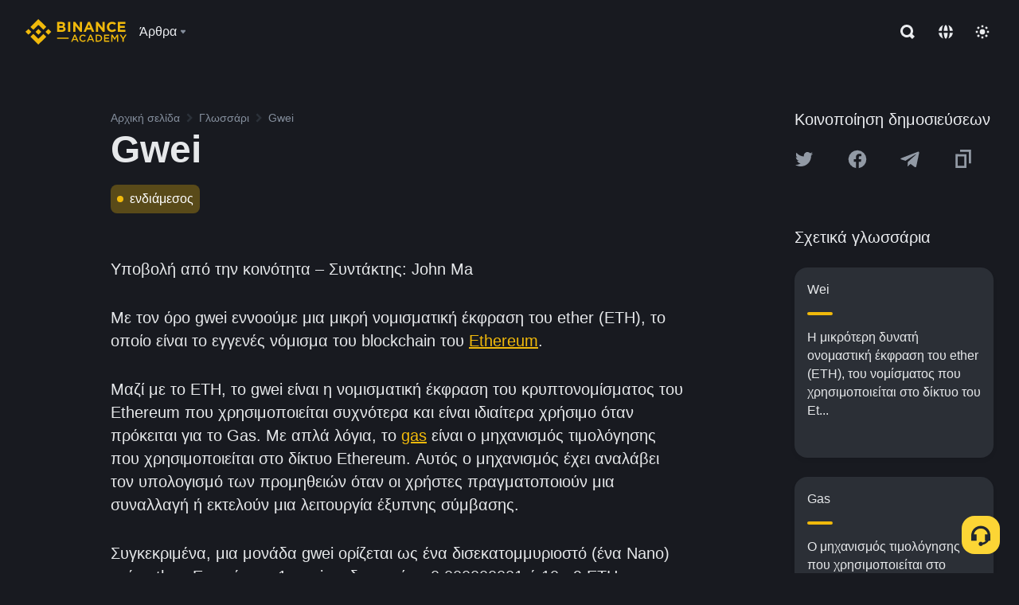

--- FILE ---
content_type: text/html; charset=utf-8
request_url: https://www.binance.com/el/academy/glossary/gwei
body_size: 62272
content:
<!doctype html>
<html bn-lang="el" lang="el" dir="ltr" path-prefix="/el">
<head>
  <meta name="viewport" content="width=device-width,minimum-scale=1,maximum-scale=1,initial-scale=1,user-scalable=no" data-shuvi-head="true" /><meta charset="utf-8" /><title data-shuvi-head="true">Gwei</title><meta name="twitter:card" content="summary_large_image" data-shuvi-head="true" /><meta name="twitter:site" content="@BinanceAcademy" data-shuvi-head="true" /><meta name="twitter:creator" content="@BinanceAcademy" data-shuvi-head="true" /><meta property="og:url" content="https://www.binance.com/el/academy/glossary/gwei" data-shuvi-head="true" /><meta property="og:image:alt" content="Binance Academy" data-shuvi-head="true" /><meta property="og:site_name" content="Binance Academy" data-shuvi-head="true" /><meta name="description" content="Gwei | Ορισμός: Μια μικρή νομισματική έκφραση του Ether. Χρησιμοποιείται ευρύτατα ως μέτρηση των τιμών Gas. 1.000.000.000 wei = 1 Giga wei (Gwei)" data-shuvi-head="true" /><meta property="og:title" content="Gwei | Binance Academy" data-shuvi-head="true" /><meta property="og:description" content="Gwei | Ορισμός: Μια μικρή νομισματική έκφραση του Ether. Χρησιμοποιείται ευρύτατα ως μέτρηση των τιμών Gas. 1.000.000.000 wei = 1 Giga wei (Gwei)" data-shuvi-head="true" /><meta property="og:type" content="glossary" data-shuvi-head="true" /><meta property="og:image" content="https://image.binance.vision/images/meta/glossaries.png" data-shuvi-head="true" /><meta http-equiv="etag" content="ea9c66c5dc93e9226fb8ad831e841feb5d8c230f" /><meta name="msapplication-TileImage" content="https://bin.bnbstatic.com/static/images/bnb-for/brand.png" /><meta name="theme-color" content="#2e2e2e" data-shuvi-head="true" /><meta name="apple-mobile-web-app-capable" content="yes" data-shuvi-head="true" /><meta name="apple-mobile-web-app-status-bar-style" content="black-translucent" data-shuvi-head="true" /><meta name="ahrefs-site-verification" content="86f2f08131d8239e3a4d73b0179d556eae74fa62209b410a64ff348f74e711ea" data-shuvi-head="true" /><meta name="google-site-verification" content="wyJEt1aEuf8X_of3aofK_Tl5WprWou38Ze4o3ZeeGts" data-shuvi-head="true" /><meta name="naver-site-verification" content="e70af2cacdaf993fe72ef9fd208822bbebc2e028" data-shuvi-head="true" /><meta name="yandex-verification" content="7e56260ff92b3c3f" data-shuvi-head="true" /><meta name="robots" content="index,follow" data-shuvi-head="true" /><link rel="preconnect" href="https://bin.bnbstatic.com" crossorigin="anonymous" /><link rel="preconnect" href="https://public.bnbstatic.com" crossorigin="anonymous" /><link rel="preconnect" href="https://image.binance.vision" data-shuvi-head="true" /><link rel="preload" as="script" href="https://public.bnbstatic.com/unpkg/essential/essential@0.3.64.js" /><link rel="preload" as="script" href="https://public.bnbstatic.com/unpkg/vendor/vendor.umd.0.0.13.production.min.18.2.0.js" /><link rel="preload" href="https://bin.bnbstatic.com/static/chunks/layout-241d.85baeae8.js" as="script" /><link rel="preload" href="https://bin.bnbstatic.com/static/chunks/layout-3249.602aca18.js" as="script" /><link rel="preload" href="https://bin.bnbstatic.com/static/chunks/page-ed69.dffe52b4.js" as="script" /><link rel="preload" as="script" href="https://bin.bnbstatic.com/static/configs/newbase/common-widget-icon.js" /><link rel="preload" as="script" href="https://public.bnbstatic.com/unpkg/themis/themis@0.0.39.js" /><link rel="preload" as="script" href="https://public.bnbstatic.com/unpkg/common-widget/vendor@1.4.18.min.js" /><link rel="preload" as="script" href="https://public.bnbstatic.com/unpkg/common-widget/utils@1.4.18.min.js" /><link rel="preload" as="script" href="https://public.bnbstatic.com/unpkg/common-widget/data@1.4.18.min.js" /><link rel="preload" as="script" href="https://public.bnbstatic.com/unpkg/common-widget/common@1.4.18.min.js" /><link rel="preload" as="script" href="https://bin.bnbstatic.com/static/polyfills.d7582762.js" /><link rel="preload" as="script" href="https://bin.bnbstatic.com/static/webpack-runtime.c002a16d.js" /><link rel="preload" as="script" href="https://bin.bnbstatic.com/static/common/framework.f7c7e847.js" /><link rel="preload" as="script" href="https://bin.bnbstatic.com/static/main.7c99abbd.js" /><link rel="preload" as="script" href="https://public.bnbstatic.com/unpkg/config/remote-config.js" /><link rel="preload" as="script" href="https://bin.bnbstatic.com/static/js/common-widget/common-widget-render-control@0.0.1.js" /><link rel="shortcut icon" href="https://bin.bnbstatic.com/static/images/common/favicon.ico" /><link rel="apple-touch-icon" href="https://bin.bnbstatic.com/static/images/bnb-for/brand.png" /><link rel="icon" href="https://bin.bnbstatic.com/static/images/bnb-for/brand.png" /><link rel="canonical" href="https://www.binance.com/el/academy/glossary/gwei" data-shuvi-head="true" /><link rel="alternate" href="https://www.binance.com/en/academy/glossary/gwei" hreflang="en" data-shuvi-head="true" /><link rel="alternate" href="https://www.binance.com/fr/academy/glossary/gwei" hreflang="fr" data-shuvi-head="true" /><link rel="alternate" href="https://www.binance.com/pl/academy/glossary/gwei" hreflang="pl" data-shuvi-head="true" /><link rel="alternate" href="https://www.binance.com/zh-CN/academy/glossary/gwei" hreflang="zh-Hans" data-shuvi-head="true" /><link rel="alternate" href="https://www.binance.com/zh-TC/academy/glossary/gwei" hreflang="zh-Hant" data-shuvi-head="true" /><link rel="alternate" href="https://www.binance.com/vi/academy/glossary/gwei" hreflang="vi" data-shuvi-head="true" /><link rel="alternate" href="https://www.binance.com/ar/academy/glossary/gwei" hreflang="ar" data-shuvi-head="true" /><link rel="alternate" href="https://www.binance.com/ru/academy/glossary/gwei" hreflang="ru" data-shuvi-head="true" /><link rel="alternate" href="https://www.binance.com/es/academy/glossary/gwei" hreflang="es" data-shuvi-head="true" /><link rel="alternate" href="https://www.binance.com/pt-BR/academy/glossary/gwei" hreflang="pt-BR" data-shuvi-head="true" /><link rel="alternate" href="https://www.binance.com/it/academy/glossary/gwei" hreflang="it" data-shuvi-head="true" /><link rel="alternate" href="https://www.binance.com/id/academy/glossary/gwei" hreflang="id" data-shuvi-head="true" /><link rel="alternate" href="https://www.binance.com/uk-UA/academy/glossary/gwei" hreflang="uk" data-shuvi-head="true" /><link rel="alternate" href="https://www.binance.com/cs/academy/glossary/gwei" hreflang="cs-CZ" data-shuvi-head="true" /><link rel="alternate" href="https://www.binance.com/bg/academy/glossary/gwei" hreflang="bg" data-shuvi-head="true" /><link rel="alternate" href="https://www.binance.com/lv/academy/glossary/gwei" hreflang="lv" data-shuvi-head="true" /><link rel="alternate" href="https://www.binance.com/sv/academy/glossary/gwei" hreflang="sv" data-shuvi-head="true" /><link rel="alternate" href="https://www.binance.com/sk/academy/glossary/gwei" hreflang="sk" data-shuvi-head="true" /><link rel="alternate" href="https://www.binance.com/da-DK/academy/glossary/gwei" hreflang="da" data-shuvi-head="true" /><link rel="alternate" href="https://www.binance.com/ro/academy/glossary/gwei" hreflang="ro" data-shuvi-head="true" /><link rel="alternate" href="https://www.binance.com/hu/academy/glossary/gwei" hreflang="hu" data-shuvi-head="true" /><link rel="alternate" href="https://www.binance.com/el/academy/glossary/gwei" hreflang="el" data-shuvi-head="true" /><link rel="alternate" href="https://www.binance.com/de/academy/glossary/gwei" hreflang="de" data-shuvi-head="true" /><link rel="alternate" href="https://www.binance.com/ja/academy/glossary/gwei" hreflang="ja" data-shuvi-head="true" /><link rel="alternate" href="https://www.binance.com/az-AZ/academy/glossary/gwei" hreflang="az-AZ" data-shuvi-head="true" /><link rel="alternate" href="https://www.binance.com/kk-KZ/academy/glossary/gwei" hreflang="kk-KZ" data-shuvi-head="true" /><link rel="alternate" href="https://academy.binance.com/et/glossary/gwei" hreflang="et" data-shuvi-head="true" /><link rel="alternate" href="https://academy.binance.com/lt/glossary/gwei" hreflang="lt" data-shuvi-head="true" /><link rel="alternate" href="https://academy.binance.com/ka-GE/glossary/gwei" hreflang="ka" data-shuvi-head="true" /><link rel="alternate" href="https://academy.binance.com/hr-HR/glossary/gwei" hreflang="hr-HR" data-shuvi-head="true" /><link rel="alternate" href="https://academy.binance.com/ky-KG/glossary/gwei" hreflang="ky-KG" data-shuvi-head="true" /><link rel="alternate" hreflang="x-default" href="https://www.binance.com/en/academy/glossary/gwei" data-shuvi-head="true" /><link rel="shortcut icon" href="https://bin.bnbstatic.com/image/academy/ico/favicon.ico" data-shuvi-head="true" /><link rel="icon" type="image/x-icon" sizes="16x16 32x32" href="https://bin.bnbstatic.com/image/academy/ico/favicon.ico" data-shuvi-head="true" /><link rel="icon" sizes="32x32" href="https://bin.bnbstatic.com/image/academy/ico/favicon-32.png" data-shuvi-head="true" /><link rel="icon" sizes="192x192" href="https://bin.bnbstatic.com/image/academy/ico/favicon-192.png" data-shuvi-head="true" /><link rel="apple-touch-icon" sizes="152x152" href="https://bin.bnbstatic.com/image/academy/ico/favicon-152.png" data-shuvi-head="true" /><link rel="apple-touch-icon" sizes="144x144" href="https://bin.bnbstatic.com/image/academy/ico/favicon-144.png" data-shuvi-head="true" /><link rel="apple-touch-icon" sizes="120x120" href="https://bin.bnbstatic.com/image/academy/ico/favicon-120.png" data-shuvi-head="true" /><link rel="apple-touch-icon" sizes="114x114" href="https://bin.bnbstatic.com/image/academy/ico/favicon-114.png" data-shuvi-head="true" /><link rel="apple-touch-icon" sizes="180x180" href="https://bin.bnbstatic.com/image/academy/ico/favicon-180.png" data-shuvi-head="true" /><link rel="apple-touch-icon" sizes="72x72" href="https://bin.bnbstatic.com/image/academy/ico/favicon-72.png" data-shuvi-head="true" /><link rel="apple-touch-icon" sizes="57x57" href="https://bin.bnbstatic.com/image/academy/ico/favicon-57.png" data-shuvi-head="true" /><link rel="manifest" href="/manifest.json" data-shuvi-head="true" /><script id="OneTrust-sdk" nonce="82e08a78-4474-4478-8b29-e7757af85ccb">(function() {const agent = typeof navigator !== 'undefined' ? navigator.userAgent : '';const REGEX_MATCH_CLIENT_TYPE = /BNC\/([0-9.]+) \(([a-zA-Z]+) ([0-9.]+)\)/;const isMiniApp = typeof window !== 'undefined' && window.__NEZHA_BRIDGE__ && !window.__NEZHA_BRIDGE__.postAction;if(REGEX_MATCH_CLIENT_TYPE.test(agent) || isMiniApp){return null;}function getJSON(str) {try {return JSON.parse(str);} catch (e) {return {};}}var AutoBlockScriptMap = getJSON('{"binance.com":"https://cdn.cookielaw.org/consent/e21a0e13-40c2-48a6-9ca2-57738356cdab/OtAutoBlock.js","binance.info":"https://cdn.cookielaw.org/consent/03246444-2043-432d-afae-413a91f535e9/OtAutoBlock.js","binance.me":"https://cdn.cookielaw.org/consent/39df5304-ea83-4bd5-8550-d57bca54d95a/OtAutoBlock.js","binance.bh":"https://cdn.cookielaw.org/consent/0196a4bb-fb7b-7ae6-a24c-893547b9e467/OtAutoBlock.js"}');var SDKStubInfoMap = getJSON('{"binance.com":{"src":"https://cdn.cookielaw.org/scripttemplates/otSDKStub.js","hash":"e21a0e13-40c2-48a6-9ca2-57738356cdab"},"binance.info":{"src":"https://cdn.cookielaw.org/scripttemplates/otSDKStub.js","hash":"03246444-2043-432d-afae-413a91f535e9"},"binance.me":{"src":"https://cdn.cookielaw.org/scripttemplates/otSDKStub.js","hash":"39df5304-ea83-4bd5-8550-d57bca54d95a"}, "binance.bh":{"src":"https://cdn.cookielaw.org/scripttemplates/otSDKStub.js","hash":"0196a4bb-fb7b-7ae6-a24c-893547b9e467"}}');var domain = location.hostname.split('.').slice(-2).join('.');function isString(str) {return str && typeof str === 'string';};var AutoBlockScript = AutoBlockScriptMap[domain];var stubInfo = SDKStubInfoMap[domain] || {};var SDKStubSrc = stubInfo.src;var SDKStubHash = stubInfo.hash;var injectAutoBlock = isString(AutoBlockScript);var injectSDKStub = isString(SDKStubSrc) && isString(SDKStubHash);if (injectAutoBlock) {var script = document.createElement('script');script.src = AutoBlockScript;script.type = 'text/javascript';script.async = false;document.head.appendChild(script);}if (injectSDKStub) {var lang = document.documentElement['bn-lang'] || document.documentElement.lang;var htmlLang = lang && lang.substr(0, 2) || 'en';var script = document.createElement('script');script.src = SDKStubSrc;script.type = 'text/javascript';script.async = false;script.setAttribute('charSet', 'UTF-8');script.setAttribute('data-domain-script', SDKStubHash);script.setAttribute('data-language', htmlLang);document.head.appendChild(script);var s = document.createElement('script');s.type = 'text/javascript';s.innerHTML = 'function OptanonWrapper() {};';s.nonce = '82e08a78-4474-4478-8b29-e7757af85ccb';document.head.appendChild(s);var ss = document.createElement('script');ss.src = 'https://bin.bnbstatic.com/static/one-trust/onetrust-trigger.js';ss.type = 'text/javascript';script.async = false;ss.setAttribute('charSet', 'UTF-8');ss.setAttribute('data-domain-script', SDKStubHash);document.head.appendChild(ss);}}())</script><script id="Reporter-init" nonce="82e08a78-4474-4478-8b29-e7757af85ccb">window._bn_reporter = window._bn_reporter || [];window._bn_reporter_version = '4.3.16';function reportEvent(data) {window._bn_reporter.push(data);}reportEvent({key: "init",data: {"packageName":"academy-web-ui","apiId":"cc1ljun9gpbp8ciciolg","apiDomain":"https://api.saasexch.com","ssr":true,"COMMIT_HEAD":"ea9c66c5dc93e9226fb8ad831e841feb5d8c230f","pikaVersion":"0.6.14","traceId":"a88d9c3b-8f7a-4973-81a2-fc7a1d4d43bf","analyticsId":"academy-web-ui,Frontend,cme87sxzs8603260u32z6ky416n"}});const now = Date.now();reportEvent({key: "traceReporter",data: {name: 'PIKA_HTML_ENTRY_START',startTime: now,timestamp: now,id: 1,duration: 0,endTime: now}});window.addEventListener('error', function (event) {try {var _URL, _URL2;var target = event.target || event.srcElement;var isTarget = ['LINK', 'SCRIPT', 'IMG'].indexOf(target.nodeName) !== -1;if (!isTarget) {return;}var link = target.src || target.href;if (window.location.href.indexOf(link) === 0) {return;}var data = {event: {phost: window.location.host,ppath: window.location.pathname,host: (_URL = new URL(link)) === null || _URL === void 0 ? void 0 : _URL.host,path: (_URL2 = new URL(link)) === null || _URL2 === void 0 ? void 0 : _URL2.pathname,net_err_exist: true}};reportEvent({key: "reportMonitorEvent",data: {data: data}});} catch (e) {console.error('static resource monitor', e);}}, true);</script><script type="application/ld+json" data-shuvi-head="true" nonce="82e08a78-4474-4478-8b29-e7757af85ccb">{"@context":"https://schema.org","@type":"Article","description":"Gwei | Ορισμός: Μια μικρή νομισματική έκφραση του Ether. Χρησιμοποιείται ευρύτατα ως μέτρηση των τιμών Gas. 1.000.000.000 wei = 1 Giga wei (Gwei)","mainEntityOfPage":{"@type":"WebPage","@id":"https://www.binance.com/en/academy/glossary/gwei"},"headline":"Gwei","image":["https://image.binance.vision/images/meta/glossaries.png"],"author":{"@type":"Person","name":"Binance Academy"},"publisher":{"@type":"Organization","name":"Binance Academy","logo":{"@type":"ImageObject","url":"https://bin.bnbstatic.com/image/academy/apple-touch-icon.png"}}}</script><link rel="stylesheet" href="https://bin.bnbstatic.com/static/css/e7fd988f.chunk.css" /><link rel="stylesheet" href="https://bin.bnbstatic.com/static/css/ddfae176.chunk.css" /><link rel="stylesheet" href="https://bin.bnbstatic.com/static/css/7b29bf44.chunk.css" /><link rel="stylesheet" href="https://public.bnbstatic.com/unpkg/common-widget/extension@1.4.18.css" /><link rel="stylesheet" href="https://public.bnbstatic.com/unpkg/common-widget/vendor@1.4.18.css" /><link rel="stylesheet" href="https://public.bnbstatic.com/unpkg/common-widget/common@1.4.18.css" /><style id="webstudio-universal-uikit-colors" data-shuvi-head="true">body { --color-sell: #F6465D; --color-textSell: #F6465D; --color-sellHover: #FF707E; --color-depthSellBg: #35141D; --color-buy: #0ECB81; --color-textBuy: #0ECB81; --color-buyHover: #32D993; --color-depthBuyBg: #102821; --color-line: #2B3139; --color-outlineHover: #6A4403; --color-primary: #FCD535; --color-primaryHover: #F0B90B; --color-error: #F6465D; --color-errorBg: #35141D; --color-success: #0ECB81; --color-successBg: #102821; --color-disable: #474D57; --color-iconNormal: #848E9C; --color-textWhite: #FFFFFF; --color-textGray: #EAECEF; --color-textBlack: #0B0E11; --color-textPrimary: #EAECEF; --color-textSecondary: #B7BDC6; --color-textThird: #848E9C; --color-textDisabled: #5E6673; --color-textBrand: #F0B90B; --color-textToast: #A37200; --color-bg: #181A20; --color-bg1: #181A20; --color-bg2: #0B0E11; --color-bg3: #2B3139; --color-bg4: #5E6673; --color-bg6: #202630; --color-bg7: #191A1F; --color-popupBg: #1E2329; --color-badgeBg: #2D2A20; --color-selectedBg: #1E2026; --color-gradientBrand: linear-gradient(180deg, #F8D12F 0%, #F0B90B 100%); --color-gradientPrimary: linear-gradient(295.27deg, #15141A 0%, #474D57 84.52%); --color-BasicBg: #181A20; background-color: var(--color-BasicBg); --color-SecondaryBg: #0B0E11; --color-Input: #2B3139; --color-InputLine: #474D57; --color-CardBg: #1E2329; --color-Vessel: #1E2329; --color-Line: #2B3139; --color-DisableBtn: #2B3139; --color-DisabledText: #5E6673; --color-DisableText: #5E6673; --color-TertiaryText: #848E9C; --color-SecondaryText: #B7BDC6; --color-PrimaryText: #EAECEF; color: var(--color-PrimaryText); --color-RedGreenBgText: #FFFFFF; --color-EmphasizeText: #FF693D; --color-TextOnGray: #EAECEF; --color-TextOnYellow: #202630; --color-IconNormal: #848E9C; --color-LiteBg1: #202630; --color-LiteBg2: #191A1F; --color-BtnBg: #FCD535; --color-PrimaryYellow: #F0B90B; --color-TextLink: #F0B90B; --color-TradeBg: #0B0E11; --color-TextToast: #A37200; --color-DepthSellBg: #35141D; --color-SellHover: #FF707E; --color-Sell: #F6465D; --color-TextSell: #F6465D; --color-DepthBuyBg: #102821; --color-BuyHover: #32D993; --color-Buy: #2EBD85; --color-TextBuy: #2EBD85; --color-Error: #F6465D; --color-SuccessBg: #102821; --color-Success: #2EBD85; --color-TagBg: #474D57; --color-Grid: #2B3139; --color-Placeholder: #474D57; --color-ToastBg: #707A8A; --color-TwoColorIcon: #CACED3; --color-ErrorBg: rgba(246, 70, 93, 0.1); --color-BadgeBg: rgba(240,185,11,0.1); --color-Popup: #1E2329; --color-Mask: rgba(0, 0, 0, 0.6); --color-WidgetSecondaryBg: rgba(255, 255, 255, 0.08); --color-ContainerBg: #1E2026; --color-YellowAlpha01: rgba(252, 213, 53, 0.2); --color-YellowAlpha02: rgba(252, 213, 53, 0.2); --color-RedAlpha01: rgba(246, 60, 85, 0.2); --color-RedAlpha02: rgba(246, 60, 85, 0.2); --color-GreenAlpha01: rgba(40, 164, 115, 0.2); --color-GreenAlpha02: rgba(40, 164, 115, 0.2); --color-ChatBg: #1A1E25; --color-LineAlpha: rgba(255, 255, 255, 0.08); --color-WidgetPrimaryBg: rgba(255, 255, 255, 0.1); --color-ChatBubble: #1E2329; --color-ChatBubble2: #2D3E59; --color-ChatInput: rgba(41, 49, 61, 0.95); --color-ChatName: #F0B90B; --color-ChatSysMsg: #1C2229; --color-ChatCard: #212731; --color-ChatCard2: #243042; --color-ChatRed: #30222B; --color-ParagraphText: #EAECEF; }</style><style id="header-footer-global-style" data-shuvi-head="true"> #__APP_HEADER { display: none; } #__APP_FOOTER { display: none; } #__APP_SIDEBAR { display: none; width: 100%; }</style><style data-emotion="0 gpt1ua 1r6yh41 1b5iq0k 14hpydf 1v61pla 5x6ly7 i6ju45 1qn7ove vfu0ph 1l3piql 184cf1x 9tpv1t 6fjuig 1raq60b vd8035 1uoge8i rs1nch 3kwgah 1wz0uwi 9yb1nc 1pzaur4 7bjblz kvcvp2 161v6bq 1ebnygn kxtk92 vurnku lc3py3 1srb089 vsco81 1t100c7 11vxal7 2vncqk gey7ei jaa7jg 912yg7 1mizem0 1dhhx95 81xrsn gez02j cerzed yhaz4t 1vkvfxu vq45pg k8ptnh 16jcxb6 ce9xkk 1hyfx7x 72bqas 11r9jcz 1n5t02q 1wnc168 1rr4qq7 1h690ep 15e7zpq gbh2au 80dcm8 1sg6x9n klm9o7 ofovah 9uy14h 4151bc 1ouokj1 8sesaq 1bzb8nq exuvue 1bhd1jv 12ke8jn 1uob4wx 17ajlgz 1v5nip4 q0otfg 1na5z9x 1w61aiz 1jwvkbr 13mvpid uj36ri l5kcek 1me7odh 1gtiget w16pwf klxly9 19tzqe5 cye2yi uivgo rrl3y3 ms83d 1mfvteg 1y6whvv 8n45wr 1urk028 aa2yx7 1uhxyyb wcquo4 1xq39uu 11x5pqs 2aitzv 1olcmky 14bgbm8 zzqkfp 1u83isv sem8rv 9gsdo8 y8fvs3 19isz4n 1h71c3u 1ds83c4 eksjmz 1tkeohm s1f3ec g5rsps 11w9015 1oadruf 1qm1lh 93cxil 1hr06f7 1o0ptmj 1ur574i 9q4ls1 animation-hqgv56 1unaw03 a8m8zk 16iwg1v l0inxp">.css-gpt1ua{position:fixed;top:80px;right:16px;max-height:100%;max-width:343px;width:100%;z-index:9;pointer-events:none;}.css-1r6yh41{position:relative;height:80px;-webkit-box-pack:justify;-webkit-justify-content:space-between;-ms-flex-pack:justify;justify-content:space-between;-webkit-align-items:center;-webkit-box-align:center;-ms-flex-align:center;align-items:center;background-color:#181A20;color:#EAECEF;padding-left:16px;padding-right:16px;display:-webkit-box;display:-webkit-flex;display:-ms-flexbox;display:flex;}@media screen and (min-width:768px){.css-1r6yh41{padding-left:24px;padding-right:24px;}}.css-1b5iq0k{-webkit-flex:0 0 127px;-ms-flex:0 0 127px;flex:0 0 127px;width:127px;margin-left:8px;margin-right:8px;}.css-14hpydf{color:#F0B90B;width:100%;display:block;}.css-1v61pla{box-sizing:border-box;margin:0;min-width:0;display:none;color:#EAECEF;width:100%;-webkit-align-items:center;-webkit-box-align:center;-ms-flex-align:center;align-items:center;}@media screen and (min-width:768px){.css-1v61pla{display:none;}}@media screen and (min-width:1200px){.css-1v61pla{display:-webkit-box;display:-webkit-flex;display:-ms-flexbox;display:flex;}}.css-5x6ly7{box-sizing:border-box;margin:0;min-width:0;display:-webkit-box;display:-webkit-flex;display:-ms-flexbox;display:flex;-webkit-flex:1;-ms-flex:1;flex:1;-webkit-align-items:center;-webkit-box-align:center;-ms-flex-align:center;align-items:center;}.css-i6ju45{margin-left:8px;margin-right:8px;display:-webkit-inline-box;display:-webkit-inline-flex;display:-ms-inline-flexbox;display:inline-flex;position:relative;}.css-i6ju45:hover::after,.css-i6ju45:focus-within::after{bottom:auto;border-color:transparent transparent #FFFFFF transparent;display:block;-webkit-filter:drop-shadow(0px -1px 1px rgba(0,0,0,0.1));filter:drop-shadow(0px -1px 1px rgba(0,0,0,0.1));left:50%;margin-left:-8px;right:auto;top:100%;}.css-i6ju45.wrapper--open .e8b2x31{display:block;}.css-1qn7ove{-webkit-align-items:center;-webkit-box-align:center;-ms-flex-align:center;align-items:center;display:-webkit-box;display:-webkit-flex;display:-ms-flexbox;display:flex;height:40px;line-height:40px;-webkit-align-items:center;-webkit-box-align:center;-ms-flex-align:center;align-items:center;}.css-vfu0ph{box-sizing:border-box;margin:0;min-width:0;font-size:16ppx;outline:none;cursor:pointer;color:#EAECEF;-webkit-align-items:center;-webkit-box-align:center;-ms-flex-align:center;align-items:center;position:relative;-webkit-text-decoration:none;text-decoration:none;height:40px;line-height:40px;}.css-vfu0ph.active,.css-vfu0ph:hover{color:#F0B90B;}.css-1l3piql{box-sizing:border-box;margin:0;min-width:0;color:#848E9C;width:16px;height:16px;font-size:16px;fill:#EAECEF;fill:#848E9C;width:1em;height:1em;}.css-184cf1x{display:none;position:absolute;width:-webkit-max-content;width:-moz-max-content;width:max-content;z-index:1000;bottom:auto;left:auto;padding:20px 0 0 0;right:auto;top:100%;}.css-9tpv1t{background-color:#1E2329;border-radius:4px;box-shadow:0px 0px 20px rgba(0,0,0,0.08);position:relative;}.css-6fjuig{box-sizing:border-box;margin:0;min-width:0;display:-webkit-box;display:-webkit-flex;display:-ms-flexbox;display:flex;-webkit-flex-direction:column;-ms-flex-direction:column;flex-direction:column;padding:24px;padding-bottom:16px;}.css-1raq60b{box-sizing:border-box;margin:0;min-width:0;display:-webkit-box;display:-webkit-flex;display:-ms-flexbox;display:flex;-webkit-flex-direction:column;-ms-flex-direction:column;flex-direction:column;}@media screen and (min-width:1200px){.css-1raq60b{-webkit-flex-direction:row;-ms-flex-direction:row;flex-direction:row;}}.css-vd8035{box-sizing:border-box;margin:0;min-width:0;display:-webkit-box;display:-webkit-flex;display:-ms-flexbox;display:flex;-webkit-align-items:center;-webkit-box-align:center;-ms-flex-align:center;align-items:center;border-radius:8px;background:transparent;cursor:pointer;min-width:200px;}.css-vd8035 extraHeadline{font-weight:600;font-size:56px;line-height:64px;}.css-vd8035 headline1{font-weight:600;font-size:48px;line-height:56px;}.css-vd8035 headline2{font-weight:600;font-size:40px;line-height:48px;}.css-vd8035 headline3{font-weight:600;font-size:32px;line-height:40px;}.css-vd8035 headline4{font-weight:600;font-size:28px;line-height:36px;}.css-vd8035 headline5{font-weight:600;font-size:24px;line-height:32px;}.css-vd8035 headline6{font-weight:500;font-size:20px;line-height:28px;}.css-vd8035 largeBody{font-weight:400;font-size:20px;line-height:28px;}.css-vd8035 mediumBody{font-weight:300;font-size:18px;line-height:28px;}.css-vd8035 subtitle1{font-weight:500;font-size:16px;line-height:24px;}.css-vd8035 subtitle2{font-weight:500;font-size:14px;line-height:20px;}.css-vd8035 body1{font-weight:400;font-size:16px;line-height:24px;}.css-vd8035 body2{font-weight:400;font-size:14px;line-height:20px;}.css-vd8035 captionSub{font-weight:500;font-size:12px;line-height:16px;}.css-vd8035 caption{font-weight:400;font-size:12px;line-height:16px;}.css-vd8035 largeLink{font-weight:500;font-size:20px;line-height:20px;-webkit-text-decoration:underline;text-decoration:underline;}.css-vd8035 linkBody{font-weight:500;font-size:14px;line-height:20px;-webkit-text-decoration:underline;text-decoration:underline;}.css-vd8035 addressLink{font-weight:400;font-size:14px;line-height:20px;-webkit-text-decoration:underline;text-decoration:underline;}.css-vd8035 linkCaption{font-weight:500;font-size:12px;line-height:16px;-webkit-text-decoration:underline;text-decoration:underline;}.css-vd8035 primaryNum1{font-weight:600;font-size:32px;line-height:40px;}.css-vd8035 primaryNum2{font-weight:600;font-size:28px;line-height:36px;}.css-vd8035 primaryNum3{font-weight:600;font-size:24px;line-height:32px;}.css-vd8035 secondaryNum1{font-weight:500;font-size:20px;line-height:28px;}.css-vd8035 secondaryNum2{font-weight:500;font-size:16px;line-height:24px;}.css-vd8035 tertiaryNum1{font-weight:500;font-size:14px;line-height:20px;}.css-vd8035 tertiaryNum2{font-weight:500;font-size:12px;line-height:16px;}.css-vd8035 tertiaryNum3{font-weight:400;font-size:12px;line-height:16px;}.css-vd8035 formLabel{font-weight:400;font-size:14px;line-height:16px;color:#EAECEF;}.css-vd8035 formLabelSmall{font-weight:400;font-size:12px;line-height:16px;color:#EAECEF;}.css-vd8035 formLabelDisabled{font-weight:400;font-size:14px;line-height:16px;color:#5E6673;cursor:not-allowed;}.css-vd8035 formLabelSmallDisabled{font-weight:400;font-size:12px;line-height:16px;color:#5E6673;cursor:not-allowed;}.css-vd8035 checkbox{font-weight:400;font-size:14px;line-height:1.43;color:#EAECEF;cursor:pointer;}.css-vd8035 checkboxDisabled{font-weight:400;font-size:14px;line-height:1.43;color:#5E6673;cursor:not-allowed;}.css-vd8035 infoHelperText{height:24px;line-height:24px;font-size:12px;color:#848E9C;}.css-vd8035 errorHelperText{height:24px;line-height:24px;font-size:12px;color:#F6465D;}.css-vd8035 dottedUnderline{font-weight:400;font-size:14px;line-height:16px;color:#EAECEF;border-bottom-width:1px;border-bottom-style:dashed;border-bottom-color:#848E9C;}.css-vd8035 title2{font-weight:600;font-size:48px;line-height:56px;}.css-vd8035 title3{font-weight:600;font-size:40px;line-height:48px;}.css-vd8035 title4{font-weight:600;font-size:32px;line-height:40px;}.css-vd8035 title5{font-weight:600;font-size:24px;line-height:28px;}.css-vd8035 largeText{font-weight:400;font-size:24px;line-height:28px;}.css-vd8035 title6{font-weight:500;font-size:20px;line-height:24px;}.css-vd8035 heading{font-family:inherit;line-height:1.25;font-weight:heading;}.css-vd8035 display{font-family:inherit;font-weight:heading;line-height:1.25;font-size:28px;}@media screen and (min-width:768px){.css-vd8035 display{font-size:32px;}}@media screen and (min-width:1200px){.css-vd8035 display{font-size:7px;}}.css-vd8035 caps{text-transform:uppercase;-webkit-letter-spacing:0.1em;-moz-letter-spacing:0.1em;-ms-letter-spacing:0.1em;letter-spacing:0.1em;}.css-vd8035 h1{font-weight:600;font-size:24px;line-height:30px;}@media screen and (min-width:768px){.css-vd8035 h1{font-size:28px;line-height:32px;}}@media screen and (min-width:1200px){.css-vd8035 h1{font-size:32px;line-height:40px;}}.css-vd8035 h2{font-weight:400;font-size:24px;line-height:30px;}.css-vd8035 h3{font-weight:500;font-size:20px;line-height:28px;}.css-vd8035 h4{font-weight:600;font-size:16px;line-height:22px;}.css-vd8035 h5{font-weight:600;font-size:16px;}.css-vd8035 h6{font-weight:600;font-size:14px;}.css-vd8035 label1{font-weight:500;font-size:20px;line-height:26px;}.css-vd8035 label2{font-weight:500;font-size:16px;line-height:22px;}@media screen and (min-width:768px){.css-vd8035 label2{font-size:18px;line-height:24px;}}.css-vd8035 label3{font-weight:400;font-size:16px;line-height:22px;}@media screen and (min-width:768px){.css-vd8035 label3{font-weight:500;}}.css-vd8035 label4{font-weight:500;font-size:14px;line-height:20px;}.css-vd8035 label5{font-weight:400;font-size:14px;line-height:20px;}.css-vd8035 label6{font-weight:400;font-size:13px;line-height:18px;}.css-vd8035 label7{font-weight:500;font-size:12px;line-height:16px;}.css-vd8035 label8{font-weight:400;font-size:12px;line-height:16px;}.css-vd8035 p1{font-weight:400;font-size:14px;line-height:20px;}.css-vd8035 p2{font-weight:400;font-size:12px;}.css-1uoge8i{box-sizing:border-box;margin:0;min-width:0;margin-right:16px;}.css-rs1nch{box-sizing:border-box;margin:0;min-width:0;display:-webkit-box;display:-webkit-flex;display:-ms-flexbox;display:flex;border-radius:50%;-webkit-box-pack:center;-webkit-justify-content:center;-ms-flex-pack:center;justify-content:center;-webkit-align-items:center;-webkit-box-align:center;-ms-flex-align:center;align-items:center;width:40px;height:40px;background-color:#2B3139;}.css-3kwgah{box-sizing:border-box;margin:0;min-width:0;color:currentColor;width:24px;height:24px;font-size:24px;fill:#EAECEF;fill:currentColor;width:1em;height:1em;}.css-1wz0uwi{box-sizing:border-box;margin:0;min-width:0;display:-webkit-box;display:-webkit-flex;display:-ms-flexbox;display:flex;-webkit-flex-direction:column;-ms-flex-direction:column;flex-direction:column;-webkit-align-items:flex-start;-webkit-box-align:flex-start;-ms-flex-align:flex-start;align-items:flex-start;}.css-9yb1nc{box-sizing:border-box;margin:0;min-width:0;font-size:14px;font-weight:500;line-height:20px;width:242px;white-space:nowrap;overflow:hidden;text-overflow:ellipsis;}.css-1pzaur4{box-sizing:border-box;margin:0;min-width:0;font-size:14px;font-weight:400;line-height:20px;color:#848E9C;}.css-7bjblz{box-sizing:border-box;margin:0;min-width:0;margin-top:16px;}@media screen and (min-width:1200px){.css-7bjblz{margin-top:0;}}.css-kvcvp2{box-sizing:border-box;margin:0;min-width:0;display:-webkit-box;display:-webkit-flex;display:-ms-flexbox;display:flex;-webkit-box-flex:1;-webkit-flex-grow:1;-ms-flex-positive:1;flex-grow:1;-webkit-flex-direction:column;-ms-flex-direction:column;flex-direction:column;}.css-161v6bq{box-sizing:border-box;margin:0;min-width:0;font-weight:500;font-size:14px;line-height:20px;padding-top:16px;padding-bottom:16px;color:#5E6673;}.css-1ebnygn{padding-bottom:16px;}.css-kxtk92{box-sizing:border-box;margin:0;min-width:0;color:#F0B90B;width:24px;height:24px;font-size:24px;fill:#EAECEF;fill:#F0B90B;width:1em;height:1em;}.css-vurnku{box-sizing:border-box;margin:0;min-width:0;}.css-lc3py3{box-sizing:border-box;margin:0;min-width:0;padding-bottom:16px;}.css-1srb089{box-sizing:border-box;margin:0;min-width:0;padding-left:24px;padding-right:24px;padding-bottom:8px;}.css-vsco81{box-sizing:border-box;margin:0;min-width:0;display:-webkit-box;display:-webkit-flex;display:-ms-flexbox;display:flex;margin-right:12px;position:relative;-webkit-align-items:center;-webkit-box-align:center;-ms-flex-align:center;align-items:center;height:48px;}@media screen and (max-width:768px){.css-vsco81{position:initial;}}.css-1t100c7{box-sizing:border-box;margin:0;min-width:0;display:-webkit-box;display:-webkit-flex;display:-ms-flexbox;display:flex;visibility:visible;}.css-11vxal7{box-sizing:border-box;margin:0;min-width:0;-webkit-appearance:none;-moz-appearance:none;appearance:none;-webkit-user-select:none;-moz-user-select:none;-ms-user-select:none;user-select:none;cursor:pointer;overflow:hidden;text-overflow:ellipsis;white-space:nowrap;display:-webkit-inline-box;display:-webkit-inline-flex;display:-ms-inline-flexbox;display:inline-flex;-webkit-align-items:center;-webkit-box-align:center;-ms-flex-align:center;align-items:center;-webkit-box-pack:center;-webkit-justify-content:center;-ms-flex-pack:center;justify-content:center;box-sizing:border-box;font-size:14px;font-family:inherit;font-weight:500;text-align:center;-webkit-text-decoration:none;text-decoration:none;outline:none;padding-left:12px;padding-right:12px;padding-top:6px;padding-bottom:6px;line-height:20px;min-width:52px;word-break:keep-all;color:#F0B90B;border-radius:4px;min-height:24px;border:none;background-color:transparent;min-width:auto;color:#EAECEF;font-weight:400;padding-right:0;}.css-11vxal7:disabled{cursor:not-allowed;background-image:none;background-color:#474D57;color:#5E6673;}.css-11vxal7:hover:not(:disabled):not(:active){box-shadow:none;}.css-11vxal7.inactive{opacity:0.7;cursor:not-allowed;}.css-11vxal7:disabled:not(.inactive){background-color:transparent;color:#5E6673;}.css-11vxal7:hover:not(:disabled):not(:active):not(.inactive){color:#F0B90B;}.css-11vxal7:active:not(:disabled):not(.inactive){background-color:#3C2601;}.css-11vxal7:active:not(:disabled):not(.inactive){background-color:transparent;}.css-2vncqk{position:absolute;background-color:#181A20;right:0;top:0;overflow:hidden;width:0;}@media screen and (max-width:768px){.css-2vncqk{width:0;padding:16px 0;}}.css-gey7ei{box-sizing:border-box;margin:0;min-width:0;display:-webkit-box;display:-webkit-flex;display:-ms-flexbox;display:flex;-webkit-align-items:center;-webkit-box-align:center;-ms-flex-align:center;align-items:center;color:#B7BDC6;font-size:14px;}.css-jaa7jg{box-sizing:border-box;margin:0;min-width:0;display:-webkit-inline-box;display:-webkit-inline-flex;display:-ms-inline-flexbox;display:inline-flex;position:relative;margin-top:0px;margin-bottom:0px;-webkit-align-items:center;-webkit-box-align:center;-ms-flex-align:center;align-items:center;line-height:1.6;height:48px;background-color:#2B3139;border-radius:4px;border-width:1px;border-style:solid;border-color:transparent;padding-left:15px;padding-right:15px;}.css-jaa7jg.bn-input-status-focus .bn-input-label{top:-32px;}.css-jaa7jg.bn-input-status-focus{background-color:transparent;border-width:1px;border-style:solid;border-color:#F0B90B;}.css-jaa7jg.bn-input-status-disabled{background-color:#474D57;opacity:0.7;}.css-jaa7jg.bn-input-status-disabled > input{color:#5E6673;}.css-jaa7jg.bn-input-status-error{border-color:#F6465D;}.css-jaa7jg input{color:#EAECEF;font-size:14px;border-radius:4px;padding-left:12px;padding-right:12px;}.css-jaa7jg input:-webkit-autofill{-webkit-transition:color 99999s ease-in-out 0s,background-color 99999s ease-in-out 0s;transition:color 99999s ease-in-out 0s,background-color 99999s ease-in-out 0s;}.css-jaa7jg .bn-input-prefix{-webkit-flex-shrink:0;-ms-flex-negative:0;flex-shrink:0;margin-right:4px;font-size:14px;}.css-jaa7jg .bn-input-suffix{-webkit-flex-shrink:0;-ms-flex-negative:0;flex-shrink:0;margin-left:4px;margin-right:4px;font-size:14px;}@media screen and (max-width:768px){.css-jaa7jg{width:100%;}}.css-912yg7{box-sizing:border-box;margin:0;min-width:0;color:#5E6673;width:24px;height:24px;font-size:24px;fill:#EAECEF;fill:#5E6673;display:-webkit-box;display:-webkit-flex;display:-ms-flexbox;display:flex;-webkit-align-items:center;-webkit-box-align:center;-ms-flex-align:center;align-items:center;width:1em;height:1em;}.css-1mizem0{box-sizing:border-box;margin:0;min-width:0;width:100%;height:100%;padding:0;outline:none;border:none;background-color:inherit;opacity:1;}.css-1mizem0::-webkit-input-placeholder{color:#5E6673;font-size:14px;}.css-1mizem0::-moz-placeholder{color:#5E6673;font-size:14px;}.css-1mizem0:-ms-input-placeholder{color:#5E6673;font-size:14px;}.css-1mizem0::placeholder{color:#5E6673;font-size:14px;}.css-1dhhx95{box-sizing:border-box;margin:0;min-width:0;color:currentColor;width:16px;height:16px;font-size:16px;fill:#EAECEF;fill:currentColor;display:-webkit-box;display:-webkit-flex;display:-ms-flexbox;display:flex;-webkit-align-items:center;-webkit-box-align:center;-ms-flex-align:center;align-items:center;cursor:pointer;color:#5E6673;width:1em;height:1em;}.css-81xrsn{box-sizing:border-box;margin:0;min-width:0;display:-webkit-box;display:-webkit-flex;display:-ms-flexbox;display:flex;-webkit-box-pack:center;-webkit-justify-content:center;-ms-flex-pack:center;justify-content:center;}.css-gez02j{display:-webkit-inline-box;display:-webkit-inline-flex;display:-ms-inline-flexbox;display:inline-flex;position:relative;}.css-gez02j:hover::after,.css-gez02j:focus-within::after{bottom:auto;border-color:transparent transparent #FFFFFF transparent;display:block;-webkit-filter:drop-shadow(0px -1px 1px rgba(0,0,0,0.1));filter:drop-shadow(0px -1px 1px rgba(0,0,0,0.1));inset-inline-start:50%;margin-inline-start:-8px;inset-inline-end:auto;top:100%;}.css-gez02j.wrapper--open .e8b2x31{display:block;}.css-cerzed{box-sizing:border-box;margin:0;min-width:0;-webkit-appearance:none;-moz-appearance:none;appearance:none;-webkit-user-select:none;-moz-user-select:none;-ms-user-select:none;user-select:none;cursor:pointer;overflow:hidden;text-overflow:ellipsis;white-space:nowrap;display:-webkit-inline-box;display:-webkit-inline-flex;display:-ms-inline-flexbox;display:inline-flex;-webkit-align-items:center;-webkit-box-align:center;-ms-flex-align:center;align-items:center;-webkit-box-pack:center;-webkit-justify-content:center;-ms-flex-pack:center;justify-content:center;box-sizing:border-box;font-size:14px;font-family:inherit;font-weight:500;text-align:center;-webkit-text-decoration:none;text-decoration:none;outline:none;padding-left:12px;padding-right:12px;padding-top:6px;padding-bottom:6px;line-height:20px;min-width:52px;word-break:keep-all;color:#F0B90B;border-radius:4px;min-height:24px;border:none;background-color:transparent;min-width:auto;color:#EAECEF;font-weight:400;}.css-cerzed:disabled{cursor:not-allowed;background-image:none;background-color:#474D57;color:#5E6673;}.css-cerzed:hover:not(:disabled):not(:active){box-shadow:none;}.css-cerzed.inactive{opacity:0.7;cursor:not-allowed;}.css-cerzed:disabled:not(.inactive){background-color:transparent;color:#5E6673;}.css-cerzed:hover:not(:disabled):not(:active):not(.inactive){color:#F0B90B;}.css-cerzed:active:not(:disabled):not(.inactive){background-color:#3C2601;}.css-cerzed:active:not(:disabled):not(.inactive){background-color:transparent;}.css-yhaz4t{display:none;position:absolute;width:-webkit-max-content;width:-moz-max-content;width:max-content;z-index:1000;bottom:auto;inset-inline-start:auto;padding:20px 0 0 0;inset-inline-end:0;top:100%;}.css-1vkvfxu{padding:16px;max-height:400px;display:grid;grid-template-columns:1fr;grid-gap:8px;grid-template-rows:auto;}@media screen and (min-width:1200px){.css-1vkvfxu{max-height:none;}}@media screen and (min-width:1200px){.css-1vkvfxu{grid-template-columns:1fr 1fr;}}.css-vq45pg{display:-webkit-box;display:-webkit-flex;display:-ms-flexbox;display:flex;-webkit-align-items:center;-webkit-box-align:center;-ms-flex-align:center;align-items:center;border-radius:8px;padding:16px;background:transparent;}.css-vq45pg:hover{background:#2B3139;}.css-k8ptnh{box-sizing:border-box;margin:0;min-width:0;color:currentColor;width:20px;height:20px;font-size:20px;fill:#EAECEF;fill:currentColor;cursor:pointer;width:1em;height:1em;}.css-16jcxb6{box-sizing:border-box;margin:0;min-width:0;display:-webkit-box;display:-webkit-flex;display:-ms-flexbox;display:flex;-webkit-align-items:center;-webkit-box-align:center;-ms-flex-align:center;align-items:center;}@media screen and (min-width:768px){.css-16jcxb6{display:-webkit-box;display:-webkit-flex;display:-ms-flexbox;display:flex;}}@media screen and (min-width:1200px){.css-16jcxb6{display:none;}}.css-ce9xkk{box-sizing:border-box;margin:0;min-width:0;color:currentColor;width:24px;height:24px;font-size:24px;fill:#EAECEF;fill:currentColor;width:24px;height:1em;}.css-1hyfx7x{display:none;}.css-72bqas{position:fixed;color:#EAECEF;background:#1E2329;top:0;right:-375px;left:unset;width:100%;max-width:375px;height:100vh;overflow-y:auto;-webkit-transition:right 0.4s;transition:right 0.4s;z-index:11;}.css-11r9jcz{display:-webkit-box;display:-webkit-flex;display:-ms-flexbox;display:flex;-webkit-box-pack:end;-webkit-justify-content:flex-end;-ms-flex-pack:end;justify-content:flex-end;padding:16px 24px;}.css-1n5t02q{vertical-align:middle;color:#848E9C;width:24px;height:intrinsic;}.css-1wnc168{box-sizing:border-box;margin:0;min-width:0;display:-webkit-box;display:-webkit-flex;display:-ms-flexbox;display:flex;cursor:pointer;color:#848E9C;-webkit-align-items:center;-webkit-box-align:center;-ms-flex-align:center;align-items:center;}.css-1wnc168:hover{--currentColor:#F0B90B;color:#F0B90B;background-color:#2B3139;}.css-1rr4qq7{-webkit-flex:1;-ms-flex:1;flex:1;}.css-1h690ep{box-sizing:border-box;margin:0;min-width:0;display:-webkit-box;display:-webkit-flex;display:-ms-flexbox;display:flex;-webkit-flex:1;-ms-flex:1;flex:1;}.css-15e7zpq{gap:16px;-webkit-align-items:center;-webkit-box-align:center;-ms-flex-align:center;align-items:center;display:-webkit-box;display:-webkit-flex;display:-ms-flexbox;display:flex;}.css-gbh2au{color:#EAECEF;}.css-80dcm8{box-sizing:border-box;margin:0;min-width:0;color:currentColor;width:16px;height:16px;font-size:16px;fill:#EAECEF;fill:currentColor;width:1em;height:1em;margin-right:16px;}.css-1sg6x9n{-webkit-transition:max-height 200ms linear;transition:max-height 200ms linear;max-height:0;overflow:hidden;}.css-klm9o7{gap:16px;width:100%;-webkit-align-items:center;-webkit-box-align:center;-ms-flex-align:center;align-items:center;display:-webkit-box;display:-webkit-flex;display:-ms-flexbox;display:flex;}.css-ofovah{-webkit-flex:1 auto;-ms-flex:1 auto;flex:1 auto;-webkit-align-items:center;-webkit-box-align:center;-ms-flex-align:center;align-items:center;display:-webkit-box;display:-webkit-flex;display:-ms-flexbox;display:flex;}.css-9uy14h{width:24px;height:24px;}.css-4151bc{box-sizing:border-box;margin:0;min-width:0;cursor:pointer;-webkit-appearance:none;-moz-appearance:none;appearance:none;margin:0;padding:0;width:40px;height:24px;background-color:#474D57;background-image:#474D57;border:none;border-radius:9999px;}.css-4151bc[aria-checked=true]{background-color:#474D57;background-image:#474D57;}.css-4151bc:focus{outline:none;}.css-4151bc:disabled{cursor:not-allowed;opacity:0.7;}.css-1ouokj1{box-sizing:border-box;margin:0;min-width:0;display:-webkit-box;display:-webkit-flex;display:-ms-flexbox;display:flex;margin-left:3px;margin-right:3px;width:18px;height:18px;border-radius:9999px;box-shadow:0px 1px 2px rgba(20,21,26,0.04),0px 3px 6px rgba(71,77,87,0.04),0px 0px 1px rgba(20,21,26,0.1);background-color:#FFFFFF;-webkit-transition-property:-webkit-transform,border-color;-webkit-transition-property:transform,border-color;transition-property:transform,border-color;-webkit-transition-timing-function:ease-in-out;transition-timing-function:ease-in-out;-webkit-transition-duration:0.2s;transition-duration:0.2s;-webkit-box-pack:center;-webkit-justify-content:center;-ms-flex-pack:center;justify-content:center;-webkit-align-items:center;-webkit-box-align:center;-ms-flex-align:center;align-items:center;}.css-8sesaq{box-sizing:border-box;margin:0;min-width:0;color:#848E9C;width:14px;height:14px;font-size:14px;fill:#EAECEF;fill:#848E9C;width:1em;height:1em;}.css-1bzb8nq{box-sizing:border-box;margin:0;min-width:0;display:none;}.css-exuvue{padding:16px;display:grid;grid-template-columns:1fr;grid-gap:8px;grid-template-rows:auto;}@media screen and (min-width:1200px){.css-exuvue{grid-template-columns:1fr 1fr;}}.css-1bhd1jv{-webkit-flex-direction:column;-ms-flex-direction:column;flex-direction:column;-webkit-align-items:start;-webkit-box-align:start;-ms-flex-align:start;align-items:start;height:100%;display:-webkit-box;display:-webkit-flex;display:-ms-flexbox;display:flex;}.css-12ke8jn{-webkit-box-pack:center;-webkit-justify-content:center;-ms-flex-pack:center;justify-content:center;-webkit-align-items:center;-webkit-box-align:center;-ms-flex-align:center;align-items:center;display:-webkit-box;display:-webkit-flex;display:-ms-flexbox;display:flex;}.css-1uob4wx{background:#181A20;}.css-17ajlgz{margin-left:0;margin-right:0;padding-bottom:40px;padding-left:32px;padding-right:32px;padding-top:40px;display:grid;grid-template-columns:1fr;grid-template-rows:auto;grid-column-gap:16px;}@media screen and (min-width:768px){.css-17ajlgz{max-width:604px;margin-left:auto;margin-right:auto;padding-top:56px;padding-bottom:56px;}}@media screen and (min-width:1200px){.css-17ajlgz{max-width:1040px;}}@media screen and (min-width:768px){.css-17ajlgz{grid-template-columns:1fr 1fr;grid-template-rows:auto 1fr auto auto;}}@media screen and (min-width:1200px){.css-17ajlgz{grid-template-columns:auto 1fr auto;grid-template-rows:auto auto 1fr;}}.css-1v5nip4{margin-bottom:48px;}@media screen and (min-width:768px){.css-1v5nip4{margin-bottom:80px;}}@media screen and (min-width:1200px){.css-1v5nip4{margin-bottom:24px;}}@media screen and (min-width:768px){.css-1v5nip4{grid-column:1 / span 2;grid-row:1;}}@media screen and (min-width:1200px){.css-1v5nip4{grid-column:1;grid-row:1;}}.css-q0otfg{color:#F0B90B;width:225px;}.css-1na5z9x{display:-webkit-box;display:-webkit-flex;display:-ms-flexbox;display:flex;-webkit-flex-direction:column;-ms-flex-direction:column;flex-direction:column;margin-bottom:40px;}@media screen and (min-width:768px){.css-1na5z9x{-webkit-flex-direction:row;-ms-flex-direction:row;flex-direction:row;}}@media screen and (min-width:1200px){.css-1na5z9x{margin-left:56px;margin-right:0;}}@media screen and (min-width:768px){.css-1na5z9x{grid-column:1 / span 2;grid-row:2;}}@media screen and (min-width:1200px){.css-1na5z9x{grid-column:2;grid-row:1 / span 3;}}.css-1w61aiz{margin-bottom:48px;margin-right:0;}@media screen and (min-width:768px){.css-1w61aiz{margin-bottom:0;margin-right:80px;}}.css-1jwvkbr{color:#EAECEF;margin-bottom:24px;font-weight:600;font-size:20px;line-height:28px;}.css-13mvpid{-webkit-align-items:flex-start;-webkit-box-align:flex-start;-ms-flex-align:flex-start;align-items:flex-start;-webkit-flex-direction:column;-ms-flex-direction:column;flex-direction:column;display:-webkit-box;display:-webkit-flex;display:-ms-flexbox;display:flex;}.css-uj36ri{color:#E6E8EA;font-size:16px;font-weight:400;line-height:1.45;color:#EAECEF;margin-bottom:16px;}.css-l5kcek{margin-right:0;}@media screen and (min-width:768px){.css-l5kcek{margin-right:0;}}.css-1me7odh{margin-bottom:24px;}@media screen and (min-width:768px){.css-1me7odh{margin-bottom:0;}}@media screen and (min-width:768px){.css-1me7odh{grid-column:1;grid-row:3 / span 2;}}@media screen and (min-width:1200px){.css-1me7odh{grid-column:3;grid-row:1 / span 3;}}.css-1gtiget{margin-bottom:32px;-webkit-align-items:center;-webkit-box-align:center;-ms-flex-align:center;align-items:center;display:-webkit-box;display:-webkit-flex;display:-ms-flexbox;display:flex;}.css-w16pwf{color:#E6E8EA;font-size:16px;font-weight:400;line-height:1.45;margin-right:16px;-webkit-align-items:center;-webkit-box-align:center;-ms-flex-align:center;align-items:center;display:-webkit-box;display:-webkit-flex;display:-ms-flexbox;display:flex;}.css-klxly9{color:#EAECEF;width:16px;}@media screen and (min-width:768px){.css-klxly9{width:20px;}}.css-19tzqe5{color:#E6E8EA;font-size:16px;font-weight:400;line-height:1.45;margin-right:0;-webkit-align-items:center;-webkit-box-align:center;-ms-flex-align:center;align-items:center;display:-webkit-box;display:-webkit-flex;display:-ms-flexbox;display:flex;}.css-cye2yi{display:-webkit-inline-box;display:-webkit-inline-flex;display:-ms-inline-flexbox;display:inline-flex;position:relative;}.css-cye2yi:hover::after,.css-cye2yi:focus-within::after{border-color:#FFFFFF transparent transparent transparent;bottom:100%;display:block;-webkit-filter:drop-shadow(0px 2px 1px rgba(0,0,0,0.1));filter:drop-shadow(0px 2px 1px rgba(0,0,0,0.1));left:50%;margin-left:-8px;right:auto;top:auto;}@media screen and (min-width:1200px){.css-cye2yi:hover::after,.css-cye2yi:focus-within::after{border-color:#FFFFFF transparent transparent transparent;bottom:100%;display:block;-webkit-filter:drop-shadow(0px 2px 1px rgba(0,0,0,0.1));filter:drop-shadow(0px 2px 1px rgba(0,0,0,0.1));left:50%;margin-left:-8px;right:auto;top:auto;}}.css-cye2yi.wrapper--open .e8b2x31{display:block;}.css-uivgo{-webkit-align-items:center;-webkit-box-align:center;-ms-flex-align:center;align-items:center;display:-webkit-box;display:-webkit-flex;display:-ms-flexbox;display:flex;height:40px;min-width:128px;padding:0 16px;}.css-rrl3y3{color:#E6E8EA;font-size:16px;font-weight:400;line-height:1.45;margin-left:8px;margin-right:8px;color:#EAECEF;}.css-ms83d{display:none;position:absolute;width:-webkit-max-content;width:-moz-max-content;width:max-content;z-index:1000;bottom:100%;left:auto;padding:0 0 16px 0;right:auto;top:auto;}@media screen and (min-width:1200px){.css-ms83d{bottom:100%;left:auto;right:0;padding:0 0 16px 0;top:auto;}}.css-1mfvteg{color:#EAECEF;font-size:12px;margin-bottom:0;}@media screen and (min-width:768px){.css-1mfvteg{margin-bottom:24px;}}@media screen and (min-width:768px){.css-1mfvteg{grid-column:2;grid-row:3;}}@media screen and (min-width:1200px){.css-1mfvteg{grid-column:1;grid-row:2;}}.css-1y6whvv{padding-top:24px;padding-bottom:24px;cursor:pointer;width:100%;text-align:center;border-top:1px solid #D9D9D9;}@media screen and (min-width:768px){.css-1y6whvv{width:768px;}}@media screen and (min-width:1200px){.css-1y6whvv{width:1200px;}}.css-1y6whvv:hover{color:#F0B90B;}:root{--tooltip-border-radius:4px;--tooltip-font-size:12px;--tooltip-move:4px;}html,body,div,span,applet,object,iframe,h1,h2,h3,h4,h5,h6,p,blockquote,pre,a,abbr,acronym,address,big,cite,code,del,dfn,em,img,ins,kbd,q,s,samp,small,strike,strong,sub,sup,tt,var,b,u,i,center,dl,dt,dd,ol,ul,li,fieldset,form,label,legend,table,caption,tbody,tfoot,thead,tr,th,td,article,aside,canvas,details,embed,figure,figcaption,footer,header,hgroup,menu,nav,output,ruby,section,summary,time,mark,audio,video{margin:0;padding:0;border:0;font-size:100%;vertical-align:baseline;}article,aside,details,figcaption,figure,footer,header,hgroup,menu,nav,section{display:block;}body{line-height:1;}ol,ul{list-style:disc;list-style-position:inside;}blockquote,q{quotes:none;}blockquote:before,blockquote:after,q:before,q:after{content:"";content:none;}table{border-collapse:collapse;border-spacing:0;}*,*::before,*::after{box-sizing:border-box;}*{font-family:"Binance Plex",-apple-system,BlinkMacSystemFont,Arial,"Helvetica Neue",sans-serif;font-feature-settings:"normal";text-rendering:optimizeLegibility;}[role="button"]{cursor:pointer;}body{background-color:#12161C;}a{color:inherit;-webkit-text-decoration:none;text-decoration:none;}.no-scroll{overflow:hidden;}svg,img{max-width:100%;height:auto;}iframe{max-width:100%;}.coverImage{border-radius:16px;}.cover{position:relative;overflow:hidden;border-radius:16px;}.coverRatio{width:100%;padding-top:56.25%;}.coverBox{position:absolute;top:0;left:0;width:100%;}amp-img img{object-fit:contain;}[dir="rtl"] .lang-dropdown > div{right:auto;left:0;}[dir="rtl"] .bidi-element{-webkit-transform:rotateY(180deg);-ms-transform:rotateY(180deg);transform:rotateY(180deg);}article h2:first-child{padding-top:28px;}article > div > p:first-child{padding-top:4px;}.css-aa2yx7{box-sizing:border-box;margin:0;min-width:0;display:-webkit-box;display:-webkit-flex;display:-ms-flexbox;display:flex;-webkit-box-pack:center;-webkit-justify-content:center;-ms-flex-pack:center;justify-content:center;margin-bottom:80px;}.css-1uhxyyb{box-sizing:border-box;margin:0;min-width:0;display:-webkit-box;display:-webkit-flex;display:-ms-flexbox;display:flex;width:100%;max-width:1248px;padding-top:32px;-webkit-flex-direction:column;-ms-flex-direction:column;flex-direction:column;-webkit-box-pack:space-around;-webkit-justify-content:space-around;-ms-flex-pack:space-around;justify-content:space-around;}@media screen and (min-width:768px){.css-1uhxyyb{-webkit-flex-direction:row;-ms-flex-direction:row;flex-direction:row;}}.css-wcquo4{box-sizing:border-box;margin:0;min-width:0;-webkit-box-flex:1;-webkit-flex-grow:1;-ms-flex-positive:1;flex-grow:1;}.css-1xq39uu{margin-bottom:16px;color:#E6E8EA;font-weight:600;font-size:32px;line-height:40px;}@media screen and (min-width:768px){.css-1xq39uu{font-size:48px;line-height:56px;}}.css-11x5pqs{margin-right:16px;-webkit-align-items:center;-webkit-box-align:center;-ms-flex-align:center;align-items:center;border-radius:8px;display:-webkit-inline-box;display:-webkit-inline-flex;display:-ms-inline-flexbox;display:inline-flex;-webkit-box-pack:center;-webkit-justify-content:center;-ms-flex-pack:center;justify-content:center;padding:0 8px;white-space:nowrap;font-size:16px;height:36px;background-color:rgba(240,185,11,0.3);color:#FFFFFF;}.css-2aitzv{background-color:#F0B90B;border-radius:50%;margin-inline-end:8px;height:8px;width:8px;}.css-1olcmky{box-sizing:border-box;margin:0;min-width:0;position:-webkit-sticky;position:sticky;top:56px;padding:24px 16px;width:100%;-webkit-align-self:flex-start;-ms-flex-item-align:start;align-self:flex-start;}@media screen and (min-width:768px){.css-1olcmky{max-width:282px;}}.css-14bgbm8{display:grid;grid-gap:72px;grid-template-columns:auto;grid-template-rows:auto;}.css-zzqkfp{box-sizing:border-box;margin:0;min-width:0;font-weight:500;font-size:20px;line-height:28px;margin-bottom:24px;}.css-1u83isv{-webkit-align-items:center;-webkit-box-align:center;-ms-flex-align:center;align-items:center;-webkit-box-pack:center;-webkit-justify-content:center;-ms-flex-pack:center;justify-content:center;display:grid;grid-template-columns:repeat(4,1fr);grid-gap:16px;grid-template-rows:auto;}.css-sem8rv{display:-webkit-box;display:-webkit-flex;display:-ms-flexbox;display:flex;cursor:pointer;-webkit-box-pack:center;-webkit-justify-content:center;-ms-flex-pack:center;justify-content:center;width:24px;height:24px;-webkit-transition:ease-out 0.2s;transition:ease-out 0.2s;color:#929AA5;}.css-sem8rv:hover{color:#1DA1F2;}.css-sem8rv svg{width:100%;height:100%;}.css-9gsdo8{display:-webkit-box;display:-webkit-flex;display:-ms-flexbox;display:flex;cursor:pointer;-webkit-box-pack:center;-webkit-justify-content:center;-ms-flex-pack:center;justify-content:center;width:24px;height:24px;-webkit-transition:ease-out 0.2s;transition:ease-out 0.2s;color:#929AA5;}.css-9gsdo8:hover{color:#4267B2;}.css-9gsdo8 svg{width:100%;height:100%;}.css-y8fvs3{display:-webkit-box;display:-webkit-flex;display:-ms-flexbox;display:flex;cursor:pointer;-webkit-box-pack:center;-webkit-justify-content:center;-ms-flex-pack:center;justify-content:center;width:24px;height:24px;-webkit-transition:ease-out 0.2s;transition:ease-out 0.2s;color:#929AA5;}.css-y8fvs3:hover{color:#0088cc;}.css-y8fvs3 svg{width:100%;height:100%;}.css-19isz4n{-webkit-align-items:center;-webkit-box-align:center;-ms-flex-align:center;align-items:center;display:-webkit-box;display:-webkit-flex;display:-ms-flexbox;display:flex;cursor:pointer;-webkit-box-pack:center;-webkit-justify-content:center;-ms-flex-pack:center;justify-content:center;width:24px;height:24px;-webkit-transition:ease-out 0.2s;transition:ease-out 0.2s;color:#929AA5;}.css-19isz4n:hover{color:black;}.css-19isz4n svg{width:100%;height:100%;}.css-1h71c3u{display:grid;grid-gap:24px;grid-template-columns:1fr;grid-template-rows:auto;}.css-1ds83c4{box-sizing:border-box;margin:0;min-width:0;font-weight:500;font-size:20px;line-height:28px;}.css-eksjmz{color:#E6E8EA;font-size:16px;font-weight:400;line-height:1.45;overflow-wrap:break-word;margin-bottom:32px;font-size:16px;}@media screen and (min-width:768px){.css-eksjmz{font-size:20px;}}.css-1tkeohm{color:#E6E8EA;font-size:16px;font-weight:400;line-height:1.45;-webkit-text-decoration:underline;text-decoration:underline;color:#F0B90B;font-size:16px;}@media screen and (min-width:768px){.css-1tkeohm{font-size:20px;}}:root{--tooltip-border-radius:4px;--tooltip-font-size:12px;--tooltip-move:4px;}html,body,div,span,applet,object,iframe,h1,h2,h3,h4,h5,h6,p,blockquote,pre,a,abbr,acronym,address,big,cite,code,del,dfn,em,img,ins,kbd,q,s,samp,small,strike,strong,sub,sup,tt,var,b,u,i,center,dl,dt,dd,ol,ul,li,fieldset,form,label,legend,table,caption,tbody,tfoot,thead,tr,th,td,article,aside,canvas,details,embed,figure,figcaption,footer,header,hgroup,menu,nav,output,ruby,section,summary,time,mark,audio,video{margin:0;padding:0;border:0;font-size:100%;vertical-align:baseline;}article,aside,details,figcaption,figure,footer,header,hgroup,menu,nav,section{display:block;}body{line-height:1;}ol,ul{list-style:disc;list-style-position:inside;}blockquote,q{quotes:none;}blockquote:before,blockquote:after,q:before,q:after{content:"";content:none;}table{border-collapse:collapse;border-spacing:0;}*,*::before,*::after{box-sizing:border-box;}*{font-family:"Binance Plex",-apple-system,BlinkMacSystemFont,Arial,"Helvetica Neue",sans-serif;font-feature-settings:"normal";text-rendering:optimizeLegibility;}[role="button"]{cursor:pointer;}body{background-color:#FAFAFA;}a{color:inherit;-webkit-text-decoration:none;text-decoration:none;}.no-scroll{overflow:hidden;}svg,img{max-width:100%;height:auto;}iframe{max-width:100%;}.coverImage{border-radius:16px;}.cover{position:relative;overflow:hidden;border-radius:16px;}.coverRatio{width:100%;padding-top:56.25%;}.coverBox{position:absolute;top:0;left:0;width:100%;}amp-img img{object-fit:contain;}[dir="rtl"] .lang-dropdown > div{right:auto;left:0;}[dir="rtl"] .bidi-element{-webkit-transform:rotateY(180deg);-ms-transform:rotateY(180deg);transform:rotateY(180deg);}.css-g5rsps{max-width:752px;padding-top:24px;padding-bottom:24px;padding-left:16px;padding-right:16px;margin:auto;}.css-11w9015{-webkit-box-pack:justify;-webkit-justify-content:space-between;-ms-flex-pack:justify;justify-content:space-between;margin-bottom:32px;-webkit-align-items:center;-webkit-box-align:center;-ms-flex-align:center;align-items:center;display:-webkit-box;display:-webkit-flex;display:-ms-flexbox;display:flex;}@media screen and (min-width:768px){.css-11w9015{margin-bottom:56px;}}.css-1oadruf{position:relative;-webkit-transition:box-shadow 250ms ease-in;transition:box-shadow 250ms ease-in;background-color:#2B2F36;display:block;padding:16px;border-radius:16px;box-shadow:0px 0px 1px rgba(0,0,0,0.1),0px 7px 14px rgba(0,0,0,0.08),0px 3px 6px rgba(20,21,26,0.08);box-shadow:0px 0px 1px rgba(0,0,0,0.1),0px 3px 6px rgba(0,0,0,0.04),0px 1px 2px rgba(0,0,0,0.04);}.css-1oadruf:hover{box-shadow:0px 0px 1px rgba(0,0,0,0.1),0px 16px 32px rgba(0,0,0,0.16),0px 8px 16px rgba(0,0,0,0.16);}.css-1oadruf:hover{box-shadow:0px 0px 1px rgba(0,0,0,0.1),0px 7px 14px rgba(0,0,0,0.08),0px 3px 6px rgba(20,21,26,0.08);}.css-1qm1lh{margin-bottom:16px;}.css-93cxil{color:#E6E8EA;font-weight:600;font-weight:500;line-height:24px;}.css-93cxil:hover{-webkit-text-decoration:none;text-decoration:none;}.css-1hr06f7{background-color:#F0B90B;border-radius:4px;height:4px;margin-top:16px;width:32px;}.css-1o0ptmj{color:#E6E8EA;font-size:16px;font-weight:400;line-height:1.45;margin-bottom:32px;}.bn-table.bordered table{border-collapse:collapse;}.bn-table.bordered th,.bn-table.bordered td{border:1px solid #e9e9e9;}.bn-table{font-size:12px;color:#666;-webkit-transition:opacity 0.3s ease;transition:opacity 0.3s ease;position:relative;line-height:1.5;overflow:hidden;}.bn-table .bn-table-scroll{overflow:auto;}.bn-table .bn-table-scroll table{width:auto;min-width:100%;}.bn-table .bn-table-header{overflow:hidden;background:#f7f7f7;}.bn-table-fixed-header .bn-table-body{background:#fff;position:relative;}.bn-table-fixed-header .bn-table-body-inner{height:100%;overflow:scroll;}.bn-table-fixed-header .bn-table-scroll .bn-table-header{padding-bottom:20px;margin-bottom:-20px;overflow:scroll;box-sizing:border-box;}.bn-table-hide-scrollbar{-webkit-scrollbar-color:transparent transparent;-moz-scrollbar-color:transparent transparent;-ms-scrollbar-color:transparent transparent;scrollbar-color:transparent transparent;}.bn-table-hide-scrollbar::-webkit-scrollbar{background-color:transparent;}.bn-table-fixed-columns-in-body{visibility:hidden;pointer-events:none;}.bn-table .bn-table-title{padding:12px 16px;border-top:1px solid #e9e9e9;}.bn-table .bn-table-content{position:relative;}.bn-table .bn-table-footer{padding:12px 16px;border-bottom:1px solid #e9e9e9;}.bn-table .bn-table-placeholder{padding:12px 16px;background:#fff;border-bottom:1px solid #e9e9e9;text-align:center;position:relative;}.bn-table .bn-table-placeholder-fixed-columns{position:absolute;bottom:0;width:100%;background:transparent;pointer-events:none;}.bn-table table{width:100%;border-collapse:collapse;text-align:left;}.bn-table th{font-size:12px;font-weight:normal;}.bn-table td{font-size:14px;}.bn-table tr{-webkit-transition:all .3s ease;transition:all .3s ease;}.bn-table th{padding:12px 16px;white-space:nowrap;}.bn-table td{padding:18px 16px;white-space:nowrap;}.bn-table-expand-icon-col{width:34px;}.bn-table-row-expand-icon,.bn-table-expanded-row-expand-icon{cursor:pointer;display:inline-block;width:16px;height:16px;text-align:center;line-height:16px;border:1px solid #e9e9e9;-webkit-user-select:none;-moz-user-select:none;-ms-user-select:none;-webkit-user-select:none;-moz-user-select:none;-ms-user-select:none;user-select:none;background:#fff;}.bn-table-row-spaced,.bn-table-expanded-row-spaced{visibility:hidden;}.bn-table-row-spaced:after,.bn-table-expanded-row-spaced:after{content:'.';}.bn-table-row-expanded:after,.bn-table-expanded-row-expanded:after{content:'-';}.bn-table-row-collapsed:after,.bn-table-expanded-row-collapsed:after{content:'+';}tr.bn-table-expanded-row{background:#f7f7f7;}tr.bn-table-expanded-row:hover{background:#f7f7f7;}.bn-table-column-hidden{display:none;}.bn-table-prev-columns-page,.bn-table-next-columns-page{cursor:pointer;color:#666;z-index:1;}.bn-table-prev-columns-page:hover,.bn-table-next-columns-page:hover{color:#2db7f5;}.bn-table-prev-columns-page-disabled,.bn-table-next-columns-page-disabled{cursor:not-allowed;color:#999;}.bn-table-prev-columns-page-disabled:hover,.bn-table-next-columns-page-disabled:hover{color:#999;}.bn-table-prev-columns-page{margin-right:8px;}.bn-table-prev-columns-page:before{content:'<';}.bn-table-next-columns-page{float:right;}.bn-table-next-columns-page:before{content:'>';}.bn-table-fixed-left,.bn-table-fixed-right{position:absolute;top:0;overflow:hidden;}.bn-table-fixed-left table,.bn-table-fixed-right table{width:auto;background:#fff;}.bn-table-fixed-left{left:0;border-right:1px solid #EAECEF;}.bn-table-fixed-left .bn-table-body-inner{margin-right:-20px;padding-right:20px;}.bn-table-fixed-header .bn-table-fixed-left .bn-table-body-inner{padding-right:0;}.bn-table-fixed-right{right:0;border-left:1px solid #EAECEF;}.bn-table-fixed-right .bn-table-expanded-row{color:transparent;pointer-events:none;}.bn-table.bn-table-scroll-position-left .bn-table-fixed-left{box-shadow:none;}.bn-table.bn-table-scroll-position-right .bn-table-fixed-right{box-shadow:none;}.bn-table-row-cell-ellipsis{text-overflow:ellipsis;white-space:nowrap;overflow:hidden;}.bn-table-row-cell-break-word{word-wrap:break-word;word-break:break-word;}.bn-table-layout-fixed table{table-layout:fixed;}.bn-table .bn-table-placeholder{border-bottom:none;}.bn-table .bn-table-placeholder .bn-table-cell{border-bottom:none;}td.bn-table-cell-fix-left,td.bn-table-cell-fix-right{background-clip:padding-box;}.bn-table-cell-fix-right-first:after,.bn-table-cell-fix-right-last:after{position:absolute;top:0;bottom:-1px;left:0px;width:2px;-webkit-transform:translateX(-100%);-ms-transform:translateX(-100%);transform:translateX(-100%);-webkit-transition:box-shadow .3s;transition:box-shadow .3s;content:"";pointer-events:none;}.bn-table-cell-fix-left-first:after,.bn-table-cell-fix-left-last:after{position:absolute;top:0;right:0px;bottom:-1px;width:2px;-webkit-transform:translateX(100%);-ms-transform:translateX(100%);transform:translateX(100%);-webkit-transition:box-shadow .3s;transition:box-shadow .3s;content:"";pointer-events:none;}.bn-table th{color:#848E9C;background-color:#1E2329;box-shadow:inset 0px 1px 0px #474D57,inset 0px -1px 0px #474D57;}.bn-table td{color:#EAECEF;background-color:#181A20;box-shadow:inset 0px -1px 0px #474D57;}.bn-table tr:hover td{background-color:#2B3139;}.bn-table .bn-table-cell.bn-table-sorting{background-color:#0B0E11;}.bn-table-ping-left .bn-table-cell-fix-left-first:after,.bn-table-ping-left .bn-table-cell-fix-left-last:after{box-shadow:inset 10px 0 8px -8px #474D57;}.bn-table-ping-right .bn-table-cell-fix-right-first:after,.bn-table-ping-right .bn-table-cell-fix-right-last:after{box-shadow:inset -10px 0 8px -8px #474D57;}.bn-table .bn-table-content::-webkit-scrollbar{background-color:#1E2329;height:10px;}.bn-table .bn-table-content::-webkit-scrollbar-thumb{background-clip:padding-box;background-color:#5E6673;border:2px solid rgba(0,0,0,0);border-radius:20px;-webkit-transition:all 1s ease-out;transition:all 1s ease-out;}.bn-table .bn-table-content::-webkit-scrollbar-thumb:hover{border:1px solid rgba(0,0,0,0);background-color:#848E9C;}.bn-table--border .bn-table-thead{border:1px solid #474D57;border-right:0;border-bottom:0;}.bn-table--border .bn-table-tbody{border:1px solid #474D57;}.bn-table--border th,.bn-table--border td{border:1px solid #474D57;border-top:0;border-left:0;box-shadow:none;}.bn-table--border:not(.hidden-table-header) .bn-table-tbody{border-top:0;}@-webkit-keyframes animation-hqgv56{0%,40%,100%{-webkit-transform:scaleY(0.4);-ms-transform:scaleY(0.4);transform:scaleY(0.4);}20%{-webkit-transform:scaleY(1.0);-ms-transform:scaleY(1.0);transform:scaleY(1.0);}}@keyframes animation-hqgv56{0%,40%,100%{-webkit-transform:scaleY(0.4);-ms-transform:scaleY(0.4);transform:scaleY(0.4);}20%{-webkit-transform:scaleY(1.0);-ms-transform:scaleY(1.0);transform:scaleY(1.0);}}.css-1unaw03{border-radius:8px;overflow-x:auto;font-size:14px;padding-bottom:8px;}.css-a8m8zk{position:relative;width:100%;text-align:center;}.css-a8m8zk tr:nth-child(2n){background:#0B0E11;}.css-a8m8zk tr:nth-child(2n + 1){background:#2B2F36;}.css-a8m8zk:after{content:"";position:absolute;width:100%;height:8px;background:linear-gradient(180deg,#F8D12F 0%,#F0B90B 100%);left:0;}.css-16iwg1v{color:#E6E8EA;font-size:16px;font-weight:400;line-height:1.45;padding:8px;}.css-16iwg1v *{font-size:16px;}.css-16iwg1v >:first-child{margin:0;}.bn-table th{color:#707A8A;background-color:#FFFFFF;box-shadow:inset 0px 1px 0px #EAECEF,inset 0px -1px 0px #EAECEF;}.bn-table td{color:#1E2329;background-color:#FFFFFF;box-shadow:inset 0px -1px 0px #EAECEF;}.bn-table tr:hover td{background-color:#F5F5F5;}.bn-table .bn-table-cell.bn-table-sorting{background-color:#FAFAFA;}.bn-table-ping-left .bn-table-cell-fix-left-first:after,.bn-table-ping-left .bn-table-cell-fix-left-last:after{box-shadow:inset 10px 0 8px -8px #EAECEF;}.bn-table-ping-right .bn-table-cell-fix-right-first:after,.bn-table-ping-right .bn-table-cell-fix-right-last:after{box-shadow:inset -10px 0 8px -8px #EAECEF;}.bn-table .bn-table-content::-webkit-scrollbar{background-color:#FFFFFF;height:10px;}.bn-table .bn-table-content::-webkit-scrollbar-thumb{background-clip:padding-box;background-color:#B7BDC6;border:2px solid rgba(0,0,0,0);border-radius:20px;-webkit-transition:all 1s ease-out;transition:all 1s ease-out;}.bn-table .bn-table-content::-webkit-scrollbar-thumb:hover{border:1px solid rgba(0,0,0,0);background-color:#707A8A;}.bn-table--border .bn-table-thead{border:1px solid #EAECEF;border-right:0;border-bottom:0;}.bn-table--border .bn-table-tbody{border:1px solid #EAECEF;}.bn-table--border th,.bn-table--border td{border:1px solid #EAECEF;border-top:0;border-left:0;box-shadow:none;}.bn-table--border:not(.hidden-table-header) .bn-table-tbody{border-top:0;}</style><style type="text/css" id="b-fonts">@font-face{font-family:'BinancePlex';font-display:swap;src:url('https://bin.bnbstatic.com/static/fonts/bp/BinancePlex-Light.woff2') format('woff2'),url('https://bin.bnbstatic.com/static/fonts/bp/BinancePlex-Light.otf') format('opentype');font-weight:200 300}@font-face{font-family:'BinancePlex';font-display:swap;src:url('https://bin.bnbstatic.com/static/fonts/bp/BinancePlex-Regular.woff2') format('woff2'),url('https://bin.bnbstatic.com/static/fonts/bp/BinancePlex-Regular.otf') format('opentype');font-weight:400}@font-face{font-family:'BinancePlex';font-display:swap;src:url('https://bin.bnbstatic.com/static/fonts/bp/BinancePlex-Medium.woff2') format('woff2'),url('https://bin.bnbstatic.com/static/fonts/bp/BinancePlex-Medium.otf') format('opentype');font-weight:500}@font-face{font-family:'BinancePlex';font-display:swap;src:url('https://bin.bnbstatic.com/static/fonts/bp/BinancePlex-SemiBold.woff2') format('woff2'),url('https://bin.bnbstatic.com/static/fonts/bp/BinancePlex-SemiBold.otf') format('opentype');font-weight:600}@font-face{font-family:'BinancePlex';font-display:swap;src:url('https://bin.bnbstatic.com/static/fonts/bp/BinancePlex-Bold.woff2') format('woff2'),url('https://bin.bnbstatic.com/static/fonts/bp/BinancePlex-Bold.otf') format('opentype');font-weight:700 800}@font-face{font-family:'BinancePlex';font-display:swap;src:url('https://bin.bnbstatic.com/static/fonts/bp/BinancePlex-Black.woff2') format('woff2'),url('https://bin.bnbstatic.com/static/fonts/bp/BinancePlex-Black.otf') format('opentype');font-weight:900}html body,body{font-family:BinancePlex,Arial,sans-serif!important}</style>
</head>
<body>
  <div id="__APP_TOP_PORTAL"></div><div id="__APP"><div class="css-gpt1ua ecgpv9n0"><div></div></div><div class="css-0"><nav class="css-1r6yh41"><div class="css-1b5iq0k"><a aria-label="Home page" href="https://www.binance.com/el/academy"><svg viewBox="0 0 127 32" xmlns="http://www.w3.org/2000/svg" fill="currentColor" class="css-14hpydf ekwd8uh0"><g><path d="M45.721 15.9873H39.7518V3.58379H45.5924C48.1653 3.58379 49.7348 4.85465 49.7348 6.78634V6.81175C49.7348 8.20969 48.9886 8.99761 48.0881 9.48054C49.5289 10.0397 50.4295 10.8531 50.4295 12.5306V12.556C50.4295 14.8689 48.577 15.9873 45.721 15.9873ZM46.9818 7.26926C46.9818 6.45592 46.3386 5.99841 45.1807 5.99841H42.4534V8.61636H45.0006C46.2099 8.61636 46.9818 8.23511 46.9818 7.29468V7.26926ZM47.6765 12.2256C47.6765 11.3868 47.0589 10.8785 45.6438 10.8785H42.4534V13.5981H45.7468C46.956 13.5981 47.7022 13.166 47.7022 12.251V12.2256H47.6765ZM53.4656 15.9873V3.58379H56.2186V15.9873H53.4656ZM68.7231 15.9873L62.6509 8.10802V15.9873H59.9236V3.58379H62.4708L68.3628 11.2343V3.58379H71.0902V15.9873H68.7231ZM83.4917 15.9873L82.3339 13.2168H77.0336L75.8758 15.9873H73.0713L78.4487 3.48213H80.9959L86.3734 15.9873H83.4917ZM79.6837 6.78634L78.0113 10.8022H81.3561L79.6837 6.78634ZM97.2054 15.9873L91.1333 8.10802V15.9873H88.406V3.58379H90.9532L96.8452 11.2343V3.58379H99.5725V15.9873H97.2054ZM108.655 16.216C104.95 16.216 102.223 13.3948 102.223 9.83638V9.81096C102.223 6.278 104.924 3.40588 108.784 3.40588C111.151 3.40588 112.566 4.1938 113.724 5.31215L111.974 7.32009C110.996 6.45591 110.019 5.92216 108.758 5.92216C106.648 5.92216 105.104 7.65052 105.104 9.78555V9.81096C105.104 11.946 106.597 13.6998 108.758 13.6998C110.199 13.6998 111.074 13.1406 112.051 12.251L113.801 14.0048C112.514 15.3519 111.099 16.216 108.655 16.216ZM116.039 15.9873V3.58379H125.508V6.02383H118.792V8.54011H124.71V10.9801H118.792V13.5727H125.611V16.0127H116.039V15.9873ZM66.6647 28.3908H65.018L64.1175 26.2812H59.9236L58.9974 28.3908H57.4022L61.313 19.5457H62.7538L66.6647 28.3908ZM62.0077 21.4011L60.4897 24.9087H63.5514L62.0077 21.4011ZM72.1708 28.5433C69.5721 28.5433 67.6424 26.5608 67.6424 24.0191C67.6424 21.5028 69.5464 19.4694 72.2222 19.4694C73.8689 19.4694 74.8466 20.0286 75.6957 20.8419L74.6923 21.9857C73.9718 21.3249 73.2257 20.8928 72.1965 20.8928C70.4984 20.8928 69.2633 22.2653 69.2633 23.9936C69.2633 25.722 70.4984 27.1199 72.1965 27.1199C73.2772 27.1199 73.9976 26.6878 74.7437 25.9762L75.7471 26.9674C74.8723 27.9333 73.8432 28.5433 72.1708 28.5433ZM86.3734 28.3908H84.7267L83.8262 26.2812H79.6323L78.706 28.3908H77.1108L81.0216 19.5457H82.4625L86.3734 28.3908ZM81.7164 21.4011L80.1983 24.9087H83.2601L81.7164 21.4011ZM91.6222 28.3908H88.3031V19.5965H91.6222C94.4267 19.5965 96.3563 21.5028 96.3563 23.9682C96.3306 26.4845 94.4009 28.3908 91.6222 28.3908ZM91.6222 21.0199H89.8726V26.9929H91.6222C93.5004 26.9929 94.7097 25.7474 94.7097 24.0191C94.7097 22.2907 93.4747 21.0199 91.6222 21.0199ZM105.284 20.9944H100.267V23.282H104.718V24.6545H100.267V27.0183H105.362V28.3908H98.6977V19.5965H105.284V20.9944ZM112.103 26.2303H112.051L109.272 22.1128V28.3908H107.729V19.5965H109.401L112.103 23.7395L114.804 19.5965H116.477V28.3908H114.907V22.0874L112.103 26.2303ZM123.424 28.3908H121.854V24.9341L118.329 19.6219H120.182L122.677 23.5107L125.199 19.6219H127L123.475 24.9087V28.3908H123.424ZM54.2889 23.282H39.7518V24.7562H54.2889V23.282ZM3.65355 12.3781L0 15.9873L3.65355 19.5965L7.30711 15.9873L3.65355 12.3781ZM16.2095 7.21843L22.4874 13.4202L26.141 9.81096L16.2095 0L6.27793 9.81096L9.93155 13.4202L16.2095 7.21843ZM28.7654 12.3781L25.1119 15.9873L28.7654 19.5965L32.419 15.9873L28.7654 12.3781ZM16.2095 24.7816L9.93155 18.5798L6.27793 22.189L16.2095 32L26.141 22.189L22.4874 18.5798L16.2095 24.7816ZM16.2095 19.6219L19.863 16.0127L16.2095 12.4035L12.5559 16.0127L16.2095 19.6219Z"></path></g></svg></a></div><div class="css-1v61pla"><div class="css-5x6ly7"><div class="wrapper--bottom css-i6ju45 e8b2x33"><div class="css-1qn7ove e8b2x32"><a href="/el/academy/articles"><div data-bn-type="text" class="css-vfu0ph">Άρθρα</div></a><svg xmlns="http://www.w3.org/2000/svg" viewBox="0 0 24 24" fill="none" class="css-1l3piql"><path d="M16.5 8.49v2.25L12 15.51l-4.5-4.77V8.49h9z" fill="currentColor"></path></svg></div><div class="css-184cf1x e8b2x31"><div class="css-9tpv1t e8b2x30"><div class="css-6fjuig"><div class="css-1raq60b"><a href="/el/academy/articles"><div><div class="e3h2l2l0 css-vd8035"><div class="css-1uoge8i"><div class="css-rs1nch"><svg xmlns="http://www.w3.org/2000/svg" viewBox="0 0 24 24" fill="none" class="css-3kwgah"><path fill-rule="evenodd" clip-rule="evenodd" d="M4.014 21H20a2 2 0 002-2V3H6v15.857c0 1.179-.889 2.135-1.987 2.143zM8 11h5v6H8v-6zm12 0h-5v2h5v-2zm-5 4h5v2h-5v-2z" fill="url(#news-g_svg__paint0_linear)"></path><path d="M18 8h-8V6h8v2zM2 18.857V9h4v9.857C6 20.041 5.105 21 4 21s-2-.96-2-2.143z" fill="#76808F"></path><defs><linearGradient id="news-g_svg__paint0_linear" x1="16.5" y1="13.5" x2="16.5" y2="2" gradientUnits="userSpaceOnUse"><stop stop-color="#F0B90B"></stop><stop offset="1" stop-color="#F8D33A"></stop></linearGradient></defs></svg></div></div><div class="css-1wz0uwi"><div data-bn-type="text" class="css-9yb1nc">Δείτε όλα τα άρθρα</div><div data-bn-type="text" class="css-1pzaur4"></div></div></div></div></a><div class="css-7bjblz"><a href="/el/academy/glossary"><div><div class="e3h2l2l0 css-vd8035"><div class="css-1uoge8i"><div class="css-rs1nch"><svg xmlns="http://www.w3.org/2000/svg" viewBox="0 0 24 24" fill="none" class="css-3kwgah"><path fill-rule="evenodd" clip-rule="evenodd" d="M4.014 21H20a2 2 0 002-2V3H6v15.857c0 1.179-.889 2.135-1.987 2.143zM8 11h5v6H8v-6zm12 0h-5v2h5v-2zm-5 4h5v2h-5v-2z" fill="url(#news-g_svg__paint0_linear)"></path><path d="M18 8h-8V6h8v2zM2 18.857V9h4v9.857C6 20.041 5.105 21 4 21s-2-.96-2-2.143z" fill="#76808F"></path><defs><linearGradient id="news-g_svg__paint0_linear" x1="16.5" y1="13.5" x2="16.5" y2="2" gradientUnits="userSpaceOnUse"><stop stop-color="#F0B90B"></stop><stop offset="1" stop-color="#F8D33A"></stop></linearGradient></defs></svg></div></div><div class="css-1wz0uwi"><div data-bn-type="text" class="css-9yb1nc">Δείτε όλα τα γλωσσάρια</div><div data-bn-type="text" class="css-1pzaur4"></div></div></div></div></a></div></div><div class="css-1raq60b"><div class="css-kvcvp2"><div data-bn-type="text" class="css-161v6bq">Δημοφιλή θέματα</div><div class="css-0"><div class="css-1ebnygn"><a href="/el/academy/articles/tags/trading"><div><div class="e3h2l2l0 css-vd8035"><div class="css-1uoge8i"><svg xmlns="http://www.w3.org/2000/svg" viewBox="0 0 24 24" fill="none" class="css-kxtk92"><path d="M12.243 8L8 12.243l4.243 4.242 4.242-4.242L12.243 8z" fill="currentColor"></path></svg></div><div class="css-1wz0uwi"><div data-bn-type="text" class="css-9yb1nc">Trading</div><div data-bn-type="text" class="css-1pzaur4"></div></div></div></div></a></div><div class="css-1ebnygn"><a href="/el/academy/articles/tags/security"><div><div class="e3h2l2l0 css-vd8035"><div class="css-1uoge8i"><svg xmlns="http://www.w3.org/2000/svg" viewBox="0 0 24 24" fill="none" class="css-kxtk92"><path d="M12.243 8L8 12.243l4.243 4.242 4.242-4.242L12.243 8z" fill="currentColor"></path></svg></div><div class="css-1wz0uwi"><div data-bn-type="text" class="css-9yb1nc">Security</div><div data-bn-type="text" class="css-1pzaur4"></div></div></div></div></a></div><div class="css-1ebnygn"><a href="/el/academy/articles/tags/tradfi"><div><div class="e3h2l2l0 css-vd8035"><div class="css-1uoge8i"><svg xmlns="http://www.w3.org/2000/svg" viewBox="0 0 24 24" fill="none" class="css-kxtk92"><path d="M12.243 8L8 12.243l4.243 4.242 4.242-4.242L12.243 8z" fill="currentColor"></path></svg></div><div class="css-1wz0uwi"><div data-bn-type="text" class="css-9yb1nc">TradFi</div><div data-bn-type="text" class="css-1pzaur4"></div></div></div></div></a></div></div></div><div class="css-kvcvp2"><div data-bn-type="text" class="css-161v6bq">Δημοφιλή άρθρα</div><div class="css-vurnku"><div class="css-lc3py3"><a href="/el/academy/articles/what-is-a-yield-curve-and-how-to-use-it"><div><div class="e3h2l2l0 css-vd8035"><div class="css-1uoge8i"><svg xmlns="http://www.w3.org/2000/svg" viewBox="0 0 24 24" fill="none" class="css-kxtk92"><path d="M12.243 8L8 12.243l4.243 4.242 4.242-4.242L12.243 8z" fill="currentColor"></path></svg></div><div class="css-1wz0uwi"><div data-bn-type="text" class="css-9yb1nc">What Is a Yield Curve and How to Use It?</div><div data-bn-type="text" class="css-1pzaur4"></div></div></div></div></a></div><div class="css-lc3py3"><a href="/el/academy/articles/what-is-phishing"><div><div class="e3h2l2l0 css-vd8035"><div class="css-1uoge8i"><svg xmlns="http://www.w3.org/2000/svg" viewBox="0 0 24 24" fill="none" class="css-kxtk92"><path d="M12.243 8L8 12.243l4.243 4.242 4.242-4.242L12.243 8z" fill="currentColor"></path></svg></div><div class="css-1wz0uwi"><div data-bn-type="text" class="css-9yb1nc">What Is Phishing and How Does It Work?</div><div data-bn-type="text" class="css-1pzaur4"></div></div></div></div></a></div><div class="css-lc3py3"><a href="/el/academy/articles/a-beginners-guide-to-classical-chart-patterns"><div><div class="e3h2l2l0 css-vd8035"><div class="css-1uoge8i"><svg xmlns="http://www.w3.org/2000/svg" viewBox="0 0 24 24" fill="none" class="css-kxtk92"><path d="M12.243 8L8 12.243l4.243 4.242 4.242-4.242L12.243 8z" fill="currentColor"></path></svg></div><div class="css-1wz0uwi"><div data-bn-type="text" class="css-9yb1nc">A Beginner’s Guide to Classical Chart Patterns</div><div data-bn-type="text" class="css-1pzaur4"></div></div></div></div></a></div></div></div></div></div><div class="css-1raq60b"><div class="css-1srb089"></div></div></div></div></div></div><div class="e1md9ord1 css-vsco81"><div class="css-1t100c7"><button data-bn-type="button" aria-label="Open search bar" class=" css-11vxal7"><svg xmlns="http://www.w3.org/2000/svg" viewBox="0 0 24 24" fill="none" class="css-3kwgah"><path fill-rule="evenodd" clip-rule="evenodd" d="M11 6a5 5 0 110 10 5 5 0 010-10zm0-3a8 8 0 017.021 11.838l3.07 3.07-1.59 1.591-1.591 1.591-3.07-3.07A8 8 0 1111 3z" fill="currentColor"></path></svg></button></div><form method="get" target="_self" action="/el/academy/search" class="css-2vncqk e1md9ord0"><label for="headerSearchInput" aria-label="Search articles" class="css-gey7ei"><div class=" css-jaa7jg"><div class="bn-input-prefix css-vurnku"><svg xmlns="http://www.w3.org/2000/svg" viewBox="0 0 24 24" fill="none" class="css-912yg7"><path fill-rule="evenodd" clip-rule="evenodd" d="M11 6a5 5 0 110 10 5 5 0 010-10zm0-3a8 8 0 017.021 11.838l3.07 3.07-1.59 1.591-1.591 1.591-3.07-3.07A8 8 0 1111 3z" fill="currentColor"></path></svg></div><input data-bn-type="input" id="headerSearchInput" placeholder="Αναζήτηση..." name="term" class="css-1mizem0"/><div class="bn-input-suffix css-vurnku"><svg xmlns="http://www.w3.org/2000/svg" viewBox="0 0 24 24" fill="none" class="css-1dhhx95"><path fill-rule="evenodd" clip-rule="evenodd" d="M21 12a9 9 0 11-18 0 9 9 0 0118 0zm-7.233 0l3.006 3.005-1.768 1.768L12 13.767l-3.005 3.005-1.768-1.768 3.005-3.005-3.005-3.005 1.768-1.767L12 10.23l3.005-3.005 1.768 1.767L13.767 12z" fill="currentColor"></path></svg></div></div></label></form></div><div class="css-81xrsn"><div class="own wrapper--bidi-bottom-right css-gez02j e8b2x33"><div class="css-1qn7ove e8b2x32"><button data-bn-type="button" aria-label="Change language" class=" css-cerzed"><svg xmlns="http://www.w3.org/2000/svg" viewBox="0 0 24 24" fill="none" class="css-3kwgah"><path fill-rule="evenodd" clip-rule="evenodd" d="M15.23 20.403a9.011 9.011 0 005.684-7.153h-3.942c-.147 2.86-.793 5.388-1.741 7.153zm-.757-7.153c-.178 4.102-1.217 7.25-2.473 7.25-1.256 0-2.295-3.148-2.473-7.25h4.946zm0-2.5H9.527C9.705 6.648 10.744 3.5 12 3.5c1.256 0 2.295 3.148 2.473 7.25zm2.499 0h3.942a9.01 9.01 0 00-5.683-7.153c.948 1.765 1.594 4.293 1.741 7.153zm-9.936 0c.147-2.862.793-5.392 1.743-7.156a9.01 9.01 0 00-5.693 7.156h3.95zm0 2.5h-3.95a9.01 9.01 0 005.693 7.157c-.95-1.765-1.596-4.295-1.743-7.157z" fill="currentColor"></path></svg></button></div><div class="css-yhaz4t e8b2x31"><div class="css-9tpv1t e8b2x30"><div style="overflow-y:auto" class="css-1vkvfxu e16cxdum0"><a href="/en/academy/glossary/gwei" style="justify-content:center" class="css-vq45pg ebpm2f50">English</a><a href="/fr/academy/glossary/gwei" style="justify-content:center" class="css-vq45pg ebpm2f50">Français</a><a href="/pl/academy/glossary/gwei" style="justify-content:center" class="css-vq45pg ebpm2f50">Polski</a><a href="/zh-CN/academy/glossary/gwei" style="justify-content:center" class="css-vq45pg ebpm2f50">简体中文</a><a href="/zh-TC/academy/glossary/gwei" style="justify-content:center" class="css-vq45pg ebpm2f50">繁體中文</a><a href="/vi/academy/glossary/gwei" style="justify-content:center" class="css-vq45pg ebpm2f50">Tiếng Việt</a><a href="/ar/academy/glossary/gwei" style="justify-content:center" class="css-vq45pg ebpm2f50">العربية</a><a href="/ru/academy/glossary/gwei" style="justify-content:center" class="css-vq45pg ebpm2f50">Русский</a><a href="/es/academy/glossary/gwei" style="justify-content:center" class="css-vq45pg ebpm2f50">Español</a><a href="/pt-BR/academy/glossary/gwei" style="justify-content:center" class="css-vq45pg ebpm2f50">Português</a><a href="/it/academy/glossary/gwei" style="justify-content:center" class="css-vq45pg ebpm2f50">Italiano</a><a href="/id/academy/glossary/gwei" style="justify-content:center" class="css-vq45pg ebpm2f50">Bahasa Indonesia</a><a href="/uk-UA/academy/glossary/gwei" style="justify-content:center" class="css-vq45pg ebpm2f50">Українська мова</a><a href="/cs/academy/glossary/gwei" style="justify-content:center" class="css-vq45pg ebpm2f50">Čeština</a><a href="/bg/academy/glossary/gwei" style="justify-content:center" class="css-vq45pg ebpm2f50">Български</a><a href="/lv/academy/glossary/gwei" style="justify-content:center" class="css-vq45pg ebpm2f50">latviešu valoda</a><a href="/sv/academy/glossary/gwei" style="justify-content:center" class="css-vq45pg ebpm2f50">Svenska</a><a href="/sk/academy/glossary/gwei" style="justify-content:center" class="css-vq45pg ebpm2f50">Slovenčina</a><a href="/da-DK/academy/glossary/gwei" style="justify-content:center" class="css-vq45pg ebpm2f50">Dansk</a><a href="/et/academy/glossary/gwei" style="justify-content:center" class="css-vq45pg ebpm2f50">Eesti</a><a href="/ro/academy/glossary/gwei" style="justify-content:center" class="css-vq45pg ebpm2f50">Română</a><a href="/hu/academy/glossary/gwei" style="justify-content:center" class="css-vq45pg ebpm2f50">Magyar nyelv</a><a href="/el/academy/glossary/gwei" style="justify-content:center" class="css-vq45pg ebpm2f50">Ελληνικά</a><a href="/de/academy/glossary/gwei" style="justify-content:center" class="css-vq45pg ebpm2f50">Deutsch (Schweiz)</a><a href="/lt/academy/glossary/gwei" style="justify-content:center" class="css-vq45pg ebpm2f50">Lietuvių</a><a href="/ka-GE/academy/glossary/gwei" style="justify-content:center" class="css-vq45pg ebpm2f50">ქართული</a><a href="/ja/academy/glossary/gwei" style="justify-content:center" class="css-vq45pg ebpm2f50">日本語</a><a href="/az-AZ/academy/glossary/gwei" style="justify-content:center" class="css-vq45pg ebpm2f50">Azərbaycan</a><a href="/kk-KZ/academy/glossary/gwei" style="justify-content:center" class="css-vq45pg ebpm2f50">Қазақша</a><a href="/hr-HR/academy/glossary/gwei" style="justify-content:center" class="css-vq45pg ebpm2f50">Croatian</a><a href="/ky-KG/academy/glossary/gwei" style="justify-content:center" class="css-vq45pg ebpm2f50">Kyrgyz</a></div></div></div></div><label data-bn-type="button" aria-label="Toggle theme" class=" css-cerzed"><input type="checkbox" style="display:none"/><svg xmlns="http://www.w3.org/2000/svg" viewBox="0 0 24 24" fill="none" class="css-k8ptnh"><path fill-rule="evenodd" clip-rule="evenodd" d="M10.5 2h3v3h-3V2zM16 12a4 4 0 11-8 0 4 4 0 018 0zM5.99 3.869L3.867 5.99 5.99 8.112 8.111 5.99 5.989 3.87zM2 13.5v-3h3v3H2zm1.868 4.51l2.121 2.12 2.122-2.12-2.122-2.122-2.121 2.121zM13.5 19v3h-3v-3h3zm4.51-3.112l-2.121 2.122 2.121 2.121 2.121-2.121-2.121-2.122zM19 10.5h3v3h-3v-3zm-3.11-4.51l2.12 2.121 2.122-2.121-2.121-2.121-2.122 2.121z" fill="currentColor"></path></svg></label></div></div><div class="css-16jcxb6"><div class="e1md9ord1 css-vsco81"><div class="css-1t100c7"><button data-bn-type="button" aria-label="Open search bar" class=" css-11vxal7"><svg xmlns="http://www.w3.org/2000/svg" viewBox="0 0 24 24" fill="none" class="css-3kwgah"><path fill-rule="evenodd" clip-rule="evenodd" d="M11 6a5 5 0 110 10 5 5 0 010-10zm0-3a8 8 0 017.021 11.838l3.07 3.07-1.59 1.591-1.591 1.591-3.07-3.07A8 8 0 1111 3z" fill="currentColor"></path></svg></button></div><form method="get" target="_self" action="/el/academy/search" class="css-2vncqk e1md9ord0"><label for="headerSearchInput" aria-label="Search articles" class="css-gey7ei"><div class=" css-jaa7jg"><div class="bn-input-prefix css-vurnku"><svg xmlns="http://www.w3.org/2000/svg" viewBox="0 0 24 24" fill="none" class="css-912yg7"><path fill-rule="evenodd" clip-rule="evenodd" d="M11 6a5 5 0 110 10 5 5 0 010-10zm0-3a8 8 0 017.021 11.838l3.07 3.07-1.59 1.591-1.591 1.591-3.07-3.07A8 8 0 1111 3z" fill="currentColor"></path></svg></div><input data-bn-type="input" id="headerSearchInput" placeholder="Αναζήτηση..." name="term" class="css-1mizem0"/><div class="bn-input-suffix css-vurnku"><svg xmlns="http://www.w3.org/2000/svg" viewBox="0 0 24 24" fill="none" class="css-1dhhx95"><path fill-rule="evenodd" clip-rule="evenodd" d="M21 12a9 9 0 11-18 0 9 9 0 0118 0zm-7.233 0l3.006 3.005-1.768 1.768L12 13.767l-3.005 3.005-1.768-1.768 3.005-3.005-3.005-3.005 1.768-1.767L12 10.23l3.005-3.005 1.768 1.767L13.767 12z" fill="currentColor"></path></svg></div></div></label></form></div><label data-bn-type="button" for="mobileMenuButton" aria-label="Open mobile menu" class=" css-cerzed"><svg xmlns="http://www.w3.org/2000/svg" viewBox="0 0 24 24" fill="none" role="button" aria-label="Open mobile menu" class="css-ce9xkk"><path fill-rule="evenodd" clip-rule="evenodd" d="M4 4h16v3H4V4zm0 6.5h16v3H4v-3zM20 17H4v3h16v-3z" fill="currentColor"></path></svg><input id="mobileMenuButton" type="checkbox" class="css-1hyfx7x ez42k0i1"/></label><div class="css-72bqas e1tooj370"><div class="css-11r9jcz e1tooj371"><svg viewBox="0 0 24 24" role="button" aria-label="Close mobile menu" xmlns="http://www.w3.org/2000/svg" fill="currentColor" class="css-1n5t02q ekwd8uh0"><path d="M13.4 12L20 18.6L18.6 20L12 13.4L5.4 20L4 18.6L10.6 12L4 5.4L5.4 4L12 10.6L18.6 4L20 5.4L13.4 12Z"></path></svg></div><div style="padding:16px"><div class="exs5l5x0 css-1wnc168"><div class="exs5l5x1 css-1h690ep"><a href="/el/academy"><div><div class="css-15e7zpq"><svg xmlns="http://www.w3.org/2000/svg" viewBox="0 0 24 24" fill="none" class="css-3kwgah"><path fill-rule="evenodd" clip-rule="evenodd" d="M5 3v18h14V7l-4-4H5zm3 6.5h8V12H8V9.5zm0 5h8V17H8v-2.5z" fill="currentColor"></path></svg><div class="css-gbh2au ep3y6vf0">Άρθρα</div></div></div></a></div><svg xmlns="http://www.w3.org/2000/svg" viewBox="0 0 24 24" fill="none" class="css-80dcm8"><path d="M16.5 8.49v2.25L12 15.51l-4.5-4.77V8.49h9z" fill="currentColor"></path></svg></div><div class="css-1sg6x9n exs5l5x2"><div class="css-6fjuig"><div class="css-1raq60b"><a href="/el/academy/articles"><div><div class="e3h2l2l0 css-vd8035"><div class="css-1uoge8i"><div class="css-rs1nch"><svg xmlns="http://www.w3.org/2000/svg" viewBox="0 0 24 24" fill="none" class="css-3kwgah"><path fill-rule="evenodd" clip-rule="evenodd" d="M4.014 21H20a2 2 0 002-2V3H6v15.857c0 1.179-.889 2.135-1.987 2.143zM8 11h5v6H8v-6zm12 0h-5v2h5v-2zm-5 4h5v2h-5v-2z" fill="url(#news-g_svg__paint0_linear)"></path><path d="M18 8h-8V6h8v2zM2 18.857V9h4v9.857C6 20.041 5.105 21 4 21s-2-.96-2-2.143z" fill="#76808F"></path><defs><linearGradient id="news-g_svg__paint0_linear" x1="16.5" y1="13.5" x2="16.5" y2="2" gradientUnits="userSpaceOnUse"><stop stop-color="#F0B90B"></stop><stop offset="1" stop-color="#F8D33A"></stop></linearGradient></defs></svg></div></div><div class="css-1wz0uwi"><div data-bn-type="text" class="css-9yb1nc">Δείτε όλα τα άρθρα</div><div data-bn-type="text" class="css-1pzaur4"></div></div></div></div></a><div class="css-7bjblz"><a href="/el/academy/glossary"><div><div class="e3h2l2l0 css-vd8035"><div class="css-1uoge8i"><div class="css-rs1nch"><svg xmlns="http://www.w3.org/2000/svg" viewBox="0 0 24 24" fill="none" class="css-3kwgah"><path fill-rule="evenodd" clip-rule="evenodd" d="M4.014 21H20a2 2 0 002-2V3H6v15.857c0 1.179-.889 2.135-1.987 2.143zM8 11h5v6H8v-6zm12 0h-5v2h5v-2zm-5 4h5v2h-5v-2z" fill="url(#news-g_svg__paint0_linear)"></path><path d="M18 8h-8V6h8v2zM2 18.857V9h4v9.857C6 20.041 5.105 21 4 21s-2-.96-2-2.143z" fill="#76808F"></path><defs><linearGradient id="news-g_svg__paint0_linear" x1="16.5" y1="13.5" x2="16.5" y2="2" gradientUnits="userSpaceOnUse"><stop stop-color="#F0B90B"></stop><stop offset="1" stop-color="#F8D33A"></stop></linearGradient></defs></svg></div></div><div class="css-1wz0uwi"><div data-bn-type="text" class="css-9yb1nc">Δείτε όλα τα γλωσσάρια</div><div data-bn-type="text" class="css-1pzaur4"></div></div></div></div></a></div></div><div class="css-1raq60b"><div class="css-kvcvp2"><div data-bn-type="text" class="css-161v6bq">Δημοφιλή θέματα</div><div class="css-0"><div class="css-1ebnygn"><a href="/el/academy/articles/tags/trading"><div><div class="e3h2l2l0 css-vd8035"><div class="css-1uoge8i"><svg xmlns="http://www.w3.org/2000/svg" viewBox="0 0 24 24" fill="none" class="css-kxtk92"><path d="M12.243 8L8 12.243l4.243 4.242 4.242-4.242L12.243 8z" fill="currentColor"></path></svg></div><div class="css-1wz0uwi"><div data-bn-type="text" class="css-9yb1nc">Trading</div><div data-bn-type="text" class="css-1pzaur4"></div></div></div></div></a></div><div class="css-1ebnygn"><a href="/el/academy/articles/tags/security"><div><div class="e3h2l2l0 css-vd8035"><div class="css-1uoge8i"><svg xmlns="http://www.w3.org/2000/svg" viewBox="0 0 24 24" fill="none" class="css-kxtk92"><path d="M12.243 8L8 12.243l4.243 4.242 4.242-4.242L12.243 8z" fill="currentColor"></path></svg></div><div class="css-1wz0uwi"><div data-bn-type="text" class="css-9yb1nc">Security</div><div data-bn-type="text" class="css-1pzaur4"></div></div></div></div></a></div><div class="css-1ebnygn"><a href="/el/academy/articles/tags/tradfi"><div><div class="e3h2l2l0 css-vd8035"><div class="css-1uoge8i"><svg xmlns="http://www.w3.org/2000/svg" viewBox="0 0 24 24" fill="none" class="css-kxtk92"><path d="M12.243 8L8 12.243l4.243 4.242 4.242-4.242L12.243 8z" fill="currentColor"></path></svg></div><div class="css-1wz0uwi"><div data-bn-type="text" class="css-9yb1nc">TradFi</div><div data-bn-type="text" class="css-1pzaur4"></div></div></div></div></a></div></div></div><div class="css-kvcvp2"><div data-bn-type="text" class="css-161v6bq">Δημοφιλή άρθρα</div><div class="css-vurnku"><div class="css-lc3py3"><a href="/el/academy/articles/what-is-a-yield-curve-and-how-to-use-it"><div><div class="e3h2l2l0 css-vd8035"><div class="css-1uoge8i"><svg xmlns="http://www.w3.org/2000/svg" viewBox="0 0 24 24" fill="none" class="css-kxtk92"><path d="M12.243 8L8 12.243l4.243 4.242 4.242-4.242L12.243 8z" fill="currentColor"></path></svg></div><div class="css-1wz0uwi"><div data-bn-type="text" class="css-9yb1nc">What Is a Yield Curve and How to Use It?</div><div data-bn-type="text" class="css-1pzaur4"></div></div></div></div></a></div><div class="css-lc3py3"><a href="/el/academy/articles/what-is-phishing"><div><div class="e3h2l2l0 css-vd8035"><div class="css-1uoge8i"><svg xmlns="http://www.w3.org/2000/svg" viewBox="0 0 24 24" fill="none" class="css-kxtk92"><path d="M12.243 8L8 12.243l4.243 4.242 4.242-4.242L12.243 8z" fill="currentColor"></path></svg></div><div class="css-1wz0uwi"><div data-bn-type="text" class="css-9yb1nc">What Is Phishing and How Does It Work?</div><div data-bn-type="text" class="css-1pzaur4"></div></div></div></div></a></div><div class="css-lc3py3"><a href="/el/academy/articles/a-beginners-guide-to-classical-chart-patterns"><div><div class="e3h2l2l0 css-vd8035"><div class="css-1uoge8i"><svg xmlns="http://www.w3.org/2000/svg" viewBox="0 0 24 24" fill="none" class="css-kxtk92"><path d="M12.243 8L8 12.243l4.243 4.242 4.242-4.242L12.243 8z" fill="currentColor"></path></svg></div><div class="css-1wz0uwi"><div data-bn-type="text" class="css-9yb1nc">A Beginner’s Guide to Classical Chart Patterns</div><div data-bn-type="text" class="css-1pzaur4"></div></div></div></div></a></div></div></div></div></div><div class="css-1raq60b"><div class="css-1srb089"></div></div></div></div><div style="padding:16px"><div class="exs5l5x0 css-1wnc168"><div class="exs5l5x1 css-1h690ep"><div class="css-klm9o7"><svg viewBox="0 0 20 20" fill="none" xmlns="http://www.w3.org/2000/svg" class="css-9uy14h ekwd8uh0"><path d="M4.51562 10L2.26562 12.2656L0 10L2.26562 7.73438L4.51562 10ZM10 4.51562L13.875 8.39062L16.1406 6.125L12.2656 2.26562L10 0L7.73438 2.26562L3.875 6.125L6.14062 8.39062L10 4.51562ZM17.7344 7.73438L15.4844 10L17.75 12.2656L20 10L17.7344 7.73438ZM10 15.4844L6.125 11.6094L3.875 13.875L7.75 17.75L10 20L12.2656 17.7344L16.1406 13.8594L13.875 11.6094L10 15.4844ZM10 12.2656L12.2656 10L10 7.73438L7.73438 10L10 12.2656Z" fill="currentColor"></path></svg><div class="css-gbh2au ep3y6vf0">Θέμα</div><div class="css-ofovah"></div><button type="button" role="switch" style="direction:ltr" aria-checked="true" class="css-4151bc"><div style="transform:translateX(16px)" class="css-1ouokj1"><svg xmlns="http://www.w3.org/2000/svg" viewBox="0 0 24 24" fill="none" class="css-8sesaq"><path d="M20.968 12.768a7 7 0 01-9.735-9.735 9 9 0 109.735 9.735z" fill="currentColor"></path></svg></div><input type="checkbox" data-bn-type="checkbox" class="css-1bzb8nq" checked=""/></button></div></div></div><div class="css-1sg6x9n exs5l5x2"></div></div><div style="padding:16px"><div class="exs5l5x0 css-1wnc168"><div class="exs5l5x1 css-1h690ep"><div class="css-15e7zpq"><svg xmlns="http://www.w3.org/2000/svg" viewBox="0 0 24 24" fill="none" class="css-3kwgah"><path fill-rule="evenodd" clip-rule="evenodd" d="M15.23 20.403a9.011 9.011 0 005.684-7.153h-3.942c-.147 2.86-.793 5.388-1.741 7.153zm-.757-7.153c-.178 4.102-1.217 7.25-2.473 7.25-1.256 0-2.295-3.148-2.473-7.25h4.946zm0-2.5H9.527C9.705 6.648 10.744 3.5 12 3.5c1.256 0 2.295 3.148 2.473 7.25zm2.499 0h3.942a9.01 9.01 0 00-5.683-7.153c.948 1.765 1.594 4.293 1.741 7.153zm-9.936 0c.147-2.862.793-5.392 1.743-7.156a9.01 9.01 0 00-5.693 7.156h3.95zm0 2.5h-3.95a9.01 9.01 0 005.693 7.157c-.95-1.765-1.596-4.295-1.743-7.157z" fill="currentColor"></path></svg><div class="css-gbh2au ep3y6vf0">Ελληνικά</div></div></div><svg xmlns="http://www.w3.org/2000/svg" viewBox="0 0 24 24" fill="none" class="css-80dcm8"><path d="M16.5 8.49v2.25L12 15.51l-4.5-4.77V8.49h9z" fill="currentColor"></path></svg></div><div class="css-1sg6x9n exs5l5x2"><div style="overflow-y:auto" class="css-exuvue e16cxdum0"><a href="/en/academy/glossary/gwei" style="justify-content:center" class="css-vq45pg ebpm2f50">English</a><a href="/fr/academy/glossary/gwei" style="justify-content:center" class="css-vq45pg ebpm2f50">Français</a><a href="/pl/academy/glossary/gwei" style="justify-content:center" class="css-vq45pg ebpm2f50">Polski</a><a href="/zh-CN/academy/glossary/gwei" style="justify-content:center" class="css-vq45pg ebpm2f50">简体中文</a><a href="/zh-TC/academy/glossary/gwei" style="justify-content:center" class="css-vq45pg ebpm2f50">繁體中文</a><a href="/vi/academy/glossary/gwei" style="justify-content:center" class="css-vq45pg ebpm2f50">Tiếng Việt</a><a href="/ar/academy/glossary/gwei" style="justify-content:center" class="css-vq45pg ebpm2f50">العربية</a><a href="/ru/academy/glossary/gwei" style="justify-content:center" class="css-vq45pg ebpm2f50">Русский</a><a href="/es/academy/glossary/gwei" style="justify-content:center" class="css-vq45pg ebpm2f50">Español</a><a href="/pt-BR/academy/glossary/gwei" style="justify-content:center" class="css-vq45pg ebpm2f50">Português</a><a href="/it/academy/glossary/gwei" style="justify-content:center" class="css-vq45pg ebpm2f50">Italiano</a><a href="/id/academy/glossary/gwei" style="justify-content:center" class="css-vq45pg ebpm2f50">Bahasa Indonesia</a><a href="/uk-UA/academy/glossary/gwei" style="justify-content:center" class="css-vq45pg ebpm2f50">Українська мова</a><a href="/cs/academy/glossary/gwei" style="justify-content:center" class="css-vq45pg ebpm2f50">Čeština</a><a href="/bg/academy/glossary/gwei" style="justify-content:center" class="css-vq45pg ebpm2f50">Български</a><a href="/lv/academy/glossary/gwei" style="justify-content:center" class="css-vq45pg ebpm2f50">latviešu valoda</a><a href="/sv/academy/glossary/gwei" style="justify-content:center" class="css-vq45pg ebpm2f50">Svenska</a><a href="/sk/academy/glossary/gwei" style="justify-content:center" class="css-vq45pg ebpm2f50">Slovenčina</a><a href="/da-DK/academy/glossary/gwei" style="justify-content:center" class="css-vq45pg ebpm2f50">Dansk</a><a href="/et/academy/glossary/gwei" style="justify-content:center" class="css-vq45pg ebpm2f50">Eesti</a><a href="/ro/academy/glossary/gwei" style="justify-content:center" class="css-vq45pg ebpm2f50">Română</a><a href="/hu/academy/glossary/gwei" style="justify-content:center" class="css-vq45pg ebpm2f50">Magyar nyelv</a><a href="/el/academy/glossary/gwei" style="justify-content:center" class="css-vq45pg ebpm2f50">Ελληνικά</a><a href="/de/academy/glossary/gwei" style="justify-content:center" class="css-vq45pg ebpm2f50">Deutsch (Schweiz)</a><a href="/lt/academy/glossary/gwei" style="justify-content:center" class="css-vq45pg ebpm2f50">Lietuvių</a><a href="/ka-GE/academy/glossary/gwei" style="justify-content:center" class="css-vq45pg ebpm2f50">ქართული</a><a href="/ja/academy/glossary/gwei" style="justify-content:center" class="css-vq45pg ebpm2f50">日本語</a><a href="/az-AZ/academy/glossary/gwei" style="justify-content:center" class="css-vq45pg ebpm2f50">Azərbaycan</a><a href="/kk-KZ/academy/glossary/gwei" style="justify-content:center" class="css-vq45pg ebpm2f50">Қазақша</a><a href="/hr-HR/academy/glossary/gwei" style="justify-content:center" class="css-vq45pg ebpm2f50">Croatian</a><a href="/ky-KG/academy/glossary/gwei" style="justify-content:center" class="css-vq45pg ebpm2f50">Kyrgyz</a></div></div></div></div></div></nav><div class="css-aa2yx7"><div class="css-1uhxyyb"><div class="css-wcquo4"><div class="css-g5rsps eoam2sa0"><div role="navigation" aria-label="breadcrumb" itemscope="" itemType="https://schema.org/BreadcrumbList" class="bn-breadcrumb seo-breadcrumb"><div itemProp="itemListElement" itemscope="" itemType="https://schema.org/ListItem" class="bn-breadcrumb-item"><a href="https://www.binance.com/el/academy" itemscope="" itemType="https://schema.org/WebPage" itemProp="item" itemID="https://www.binance.com/el/academy" class="text-[inherit]"><span itemProp="name">Αρχική σελίδα</span></a><meta itemProp="position" content="1"/></div><div role="presentation" aria-hidden="true" class="bn-breadcrumb-separator"><svg fill="Line" viewBox="0 0 24 24" xmlns="http://www.w3.org/2000/svg" class="bn-svg"><path fill-rule="evenodd" clip-rule="evenodd" d="M12.288 12l-3.89 3.89 1.768 1.767L15.823 12l-1.768-1.768-3.889-3.889-1.768 1.768 3.89 3.89z" fill="currentColor"></path></svg></div><div itemProp="itemListElement" itemscope="" itemType="https://schema.org/ListItem" class="bn-breadcrumb-item"><a href="https://www.binance.com/el/academy/glossary" itemscope="" itemType="https://schema.org/WebPage" itemProp="item" itemID="https://www.binance.com/el/academy/glossary" class="text-[inherit]"><span itemProp="name">Γλωσσάρι</span></a><meta itemProp="position" content="2"/></div><div role="presentation" aria-hidden="true" class="bn-breadcrumb-separator"><svg fill="Line" viewBox="0 0 24 24" xmlns="http://www.w3.org/2000/svg" class="bn-svg"><path fill-rule="evenodd" clip-rule="evenodd" d="M12.288 12l-3.89 3.89 1.768 1.767L15.823 12l-1.768-1.768-3.889-3.889-1.768 1.768 3.89 3.89z" fill="currentColor"></path></svg></div><div itemProp="itemListElement" itemscope="" itemType="https://schema.org/ListItem" class="bn-breadcrumb-item"><a href="https://www.binance.com/el/academy/glossary/gwei" itemscope="" itemType="https://schema.org/WebPage" itemProp="item" itemID="https://www.binance.com/el/academy/glossary/gwei" class="text-[inherit]"><span itemProp="name">Gwei</span></a><meta itemProp="position" content="3"/></div></div><h1 class="css-1xq39uu ekvvp7h0">Gwei</h1><div class="css-11w9015"><div class="css-11x5pqs exhvfty0"><div class="css-2aitzv ecdc5690"></div>ενδιάμεσος</div></div><p class="css-eksjmz e40rx2r2">Υποβολή από την κοινότητα – Συντάκτης: John Ma</p><div class="css-eksjmz e40rx2r2"></div><div class="css-eksjmz e40rx2r2">Με τον όρο gwei εννοούμε μια μικρή νομισματική έκφραση του ether (ETH), το οποίο είναι το εγγενές νόμισμα του blockchain του <a target="_blank" rel="noopener noreferrer" href="https://www.binance.vision/blockchain/what-is-ethereum" class="css-1tkeohm ep3y6vf0">Ethereum</a>.  </div><div class="css-eksjmz e40rx2r2">Μαζί με το ETH, το gwei είναι η νομισματική έκφραση του κρυπτονομίσματος του Ethereum που χρησιμοποιείται συχνότερα και είναι ιδιαίτερα χρήσιμο όταν πρόκειται για το Gas. Με απλά λόγια, το <a target="_blank" rel="noopener noreferrer" href="https://www.binance.vision/glossary/gas" class="css-1tkeohm ep3y6vf0">gas</a> είναι ο μηχανισμός τιμολόγησης που χρησιμοποιείται στο δίκτυο Ethereum. Αυτός ο μηχανισμός έχει αναλάβει τον υπολογισμό των προμηθειών όταν οι χρήστες πραγματοποιούν μια συναλλαγή ή εκτελούν μια λειτουργία έξυπνης σύμβασης.</div><p class="css-eksjmz e40rx2r2">Συγκεκριμένα, μια μονάδα gwei ορίζεται ως ένα δισεκατομμυριοστό (ένα Nano) ενός ether. Επομένως, 1 gwei ισοδυναμεί με 0,000000001 ή 10e-9 ETH. Αντίθετα, 1 ETH ισοδυναμεί με ένα δισεκατομμύριο (10e9) gwei.</p><div class="css-eksjmz e40rx2r2">Όπως <a target="_blank" rel="noopener noreferrer" href="https://github.com/ethereum/web3.js/blob/master/lib/utils/utils.js" class="css-1tkeohm ep3y6vf0">παρουσιάζεται</a> στο <a target="_blank" rel="noopener noreferrer" href="https://www.binance.vision/glossary/github" class="css-1tkeohm ep3y6vf0">GitHub</a> του Ethereum, υπάρχουν διάφορες άλλες νομισματικές εκφράσεις του ether, καθεμία από τις οποίες αντιπροσωπεύει ένα πολλαπλάσιο του <a target="_blank" rel="noopener noreferrer" href="https://www.binance.vision/glossary/wei" class="css-1tkeohm ep3y6vf0">wei</a> (της μικρότερης μονάδας του ETH).</div><div class="css-1unaw03"><table class="css-a8m8zk e1inshxz1"><tbody><tr><td colSpan="1" rowspan="1" class="css-16iwg1v ep3y6vf0"><p class="css-eksjmz e40rx2r2"><strong>Μονάδα</strong></p></td><td colSpan="1" rowspan="1" class="css-16iwg1v ep3y6vf0"><p class="css-eksjmz e40rx2r2"><strong>Αξία Wei</strong></p></td><td colSpan="1" rowspan="1" class="css-16iwg1v ep3y6vf0"><p class="css-eksjmz e40rx2r2"><strong>Wei</strong></p></td><td colSpan="1" rowspan="1" class="css-16iwg1v ep3y6vf0"><p class="css-eksjmz e40rx2r2"><strong>Αξία Ether</strong></p></td></tr><tr><td colSpan="1" rowspan="1" class="css-16iwg1v ep3y6vf0"><p class="css-eksjmz e40rx2r2"><a target="_blank" rel="noopener noreferrer" href="https://www.binance.vision/glossary/wei" class="css-1tkeohm ep3y6vf0">Wei</a></p></td><td colSpan="1" rowspan="1" class="css-16iwg1v ep3y6vf0"><p class="css-eksjmz e40rx2r2">1 wei</p></td><td colSpan="1" rowspan="1" class="css-16iwg1v ep3y6vf0"><p class="css-eksjmz e40rx2r2">1</p></td><td colSpan="1" rowspan="1" class="css-16iwg1v ep3y6vf0"><p class="css-eksjmz e40rx2r2">10e-18 ETH</p></td></tr><tr><td colSpan="1" rowspan="1" class="css-16iwg1v ep3y6vf0"><p class="css-eksjmz e40rx2r2">Kwei</p></td><td colSpan="1" rowspan="1" class="css-16iwg1v ep3y6vf0"><p class="css-eksjmz e40rx2r2">10e³ wei</p></td><td colSpan="1" rowspan="1" class="css-16iwg1v ep3y6vf0"><p class="css-eksjmz e40rx2r2">1.000</p></td><td colSpan="1" rowspan="1" class="css-16iwg1v ep3y6vf0"><p class="css-eksjmz e40rx2r2">10e-15 ETH</p></td></tr><tr><td colSpan="1" rowspan="1" class="css-16iwg1v ep3y6vf0"><p class="css-eksjmz e40rx2r2">Mwei</p></td><td colSpan="1" rowspan="1" class="css-16iwg1v ep3y6vf0"><p class="css-eksjmz e40rx2r2">10e6 wei</p></td><td colSpan="1" rowspan="1" class="css-16iwg1v ep3y6vf0"><p class="css-eksjmz e40rx2r2">1.000.000</p></td><td colSpan="1" rowspan="1" class="css-16iwg1v ep3y6vf0"><p class="css-eksjmz e40rx2r2">10e-12 ETH</p></td></tr><tr><td colSpan="1" rowspan="1" class="css-16iwg1v ep3y6vf0"><p class="css-eksjmz e40rx2r2">Gwei</p></td><td colSpan="1" rowspan="1" class="css-16iwg1v ep3y6vf0"><p class="css-eksjmz e40rx2r2">10e9 wei</p></td><td colSpan="1" rowspan="1" class="css-16iwg1v ep3y6vf0"><p class="css-eksjmz e40rx2r2">1.000.000.000</p></td><td colSpan="1" rowspan="1" class="css-16iwg1v ep3y6vf0"><p class="css-eksjmz e40rx2r2">10e-9 ETH</p></td></tr><tr><td colSpan="1" rowspan="1" class="css-16iwg1v ep3y6vf0"><p class="css-eksjmz e40rx2r2">Microether</p></td><td colSpan="1" rowspan="1" class="css-16iwg1v ep3y6vf0"><p class="css-eksjmz e40rx2r2">10e12 wei</p></td><td colSpan="1" rowspan="1" class="css-16iwg1v ep3y6vf0"><p class="css-eksjmz e40rx2r2">1.000.000.000.000</p></td><td colSpan="1" rowspan="1" class="css-16iwg1v ep3y6vf0"><p class="css-eksjmz e40rx2r2">10e-6 ETH</p></td></tr><tr><td colSpan="1" rowspan="1" class="css-16iwg1v ep3y6vf0"><p class="css-eksjmz e40rx2r2">Milliether</p></td><td colSpan="1" rowspan="1" class="css-16iwg1v ep3y6vf0"><p class="css-eksjmz e40rx2r2">10e15 wei</p></td><td colSpan="1" rowspan="1" class="css-16iwg1v ep3y6vf0"><p class="css-eksjmz e40rx2r2">1.000.000.000.000.000</p></td><td colSpan="1" rowspan="1" class="css-16iwg1v ep3y6vf0"><p class="css-eksjmz e40rx2r2">10e-3 ETH</p></td></tr><tr><td colSpan="1" rowspan="1" class="css-16iwg1v ep3y6vf0"><p class="css-eksjmz e40rx2r2">Ether</p></td><td colSpan="1" rowspan="1" class="css-16iwg1v ep3y6vf0"><p class="css-eksjmz e40rx2r2">10e18 wei</p></td><td colSpan="1" rowspan="1" class="css-16iwg1v ep3y6vf0"><p class="css-eksjmz e40rx2r2">1.000.000.000.000.000.000</p></td><td colSpan="1" rowspan="1" class="css-16iwg1v ep3y6vf0"><p class="css-eksjmz e40rx2r2">1 ETH</p></td></tr></tbody></table></div><p class="css-eksjmz e40rx2r2">Για να κατανοήσουμε καλύτερα την έννοια του gwei, μπορούμε να χρησιμοποιήσουμε μια αναλογία με το δολάριο των ΗΠΑ, όπου το gwei ισοδυναμεί με κέρματα (σεντς) και το ETH με χαρτονομίσματα. Για μικρές αγορές, είναι ευκολότερο να αναφερόμαστε στις τιμές σε σεντ παρά σε κλάσματα του δολαρίου. Συνεπώς, το gwei μπορεί να είναι χρήσιμο κατά την εκτίμηση μικρών τιμών, και αυτός είναι ο λόγος που χρησιμοποιείται κατά κόρον για τον υπολογισμό της τιμής Gas.</p><p class="css-eksjmz e40rx2r2">Αν και λιγότερο συνηθισμένο, το gwei μπορεί μερικές φορές να αποκαλείται Shannon, NanoEther ή Nano. Ο όρος Shannon αφορά τον επιστήμονα πληροφορικής και κρυπτογραφίας Claude Shannon, ο οποίος είναι γνωστός ως ο πατέρας της Θεωρίας της Πληροφορίας.</p><div class="css-eksjmz e40rx2r2"></div></div></div><div class="css-1olcmky"><div class="css-14bgbm8 e16cxdum0"><div class="css-vurnku"><div data-bn-type="text" class="css-zzqkfp">Κοινοποίηση δημοσιεύσεων</div><div class="css-1u83isv e16cxdum0"><div class="css-0 e16cxdum2"><a href="https://twitter.com/intent/tweet?url=https%3A%2F%2Fwww.binance.com%2Fel%2Facademy%2Fglossary%2Fgwei%3F%26utm_campaign%3Dweb_share_link%26utm_source%3Dtwitter&amp;text=Gwei" aria-label="Share this article on twitter" rel="noopener noreferrer" target="_blank" class="css-sem8rv e13coft21"><svg viewBox="0 0 18 14" xmlns="http://www.w3.org/2000/svg" fill="currentColor" class="css-0 ekwd8uh0"><path d="M5.90944 13.7676C7.18903 13.7764 8.45762 13.5308 9.64152 13.0452C10.8254 12.5596 11.901 11.8436 12.8058 10.9387C13.7107 10.0339 14.4267 8.95831 14.9123 7.77442C15.398 6.59052 15.6435 5.32193 15.6347 4.04234C15.6347 3.89424 15.6318 3.74692 15.6251 3.6004C16.294 3.11637 16.8714 2.51704 17.3301 1.83048C16.7065 2.10711 16.0448 2.28853 15.3673 2.36867C16.081 1.9415 16.6151 1.26951 16.8702 0.47784C16.1993 0.875917 15.4653 1.15658 14.7 1.30773C14.1847 0.759649 13.5031 0.396688 12.7607 0.275024C12.0184 0.153359 11.2566 0.279775 10.5933 0.634706C9.93003 0.989637 9.40223 1.55329 9.09159 2.23844C8.78095 2.92358 8.7048 3.69201 8.87492 4.4248C7.51583 4.35687 6.18622 4.00382 4.97245 3.38858C3.75868 2.77334 2.6879 1.90967 1.82965 0.853666C1.39239 1.60611 1.2584 2.49693 1.45497 3.3447C1.65154 4.19248 2.16388 4.93344 2.88765 5.41668C2.34485 5.40017 1.81395 5.25358 1.33958 4.98925C1.3388 5.00353 1.3388 5.01782 1.3388 5.03287C1.33896 5.82207 1.61213 6.58691 2.11194 7.19765C2.61176 7.8084 3.30746 8.22744 4.08103 8.38371C3.57776 8.52103 3.0497 8.5411 2.53745 8.4424C2.75578 9.12162 3.18095 9.7156 3.75349 10.1413C4.32603 10.5669 5.01731 10.803 5.73063 10.8164C4.51983 11.7668 3.02454 12.2822 1.48533 12.2798C1.21283 12.2799 0.940561 12.264 0.669922 12.2322C2.23287 13.2363 4.05177 13.7693 5.90944 13.7676Z"></path></svg></a></div><div class="css-0 e16cxdum2"><a href="https://www.facebook.com/sharer/sharer.php?u=https%3A%2F%2Fwww.binance.com%2Fel%2Facademy%2Fglossary%2Fgwei%3F%26utm_campaign%3Dweb_share_link%26utm_source%3Dfacebook&amp;t=Gwei" aria-label="Share this article on Facebook" rel="noopener noreferrer" target="_blank" class="css-9gsdo8 e13coft21"><svg viewBox="0 0 20 20" xmlns="http://www.w3.org/2000/svg" fill="currentColor" class="css-0 ekwd8uh0"><path d="M19.375 10.06a9.383 9.383 0 0 1-7.907 9.257V12.77h2.185l.408-2.71h-2.593V8.3a1.356 1.356 0 0 1 1.521-1.468h1.2V4.53a14.7 14.7 0 0 0-2.1-.182 3.31 3.31 0 0 0-3.547 3.643v2.068h-2.38v2.71h2.38v6.546a9.374 9.374 0 1 1 10.843-9.257z"></path></svg></a></div><div class="css-0 e16cxdum2"><a href="https://t.me/share/url?url=https%3A%2F%2Fwww.binance.com%2Fel%2Facademy%2Fglossary%2Fgwei%3F%26utm_campaign%3Dweb_share_link%26utm_source%3Dtelegram&amp;text=Gwei" aria-label="Share this article on Telegram" rel="noopener noreferrer" target="_blank" class="css-y8fvs3 e13coft21"><svg viewBox="0 0 18 16" xmlns="http://www.w3.org/2000/svg" fill="currentColor" class="css-0 ekwd8uh0"><path d="M16.5257 0.95613L0.992894 6.94483C-0.066948 7.37023 -0.061323 7.96196 0.800144 8.22551L4.78605 9.46968L14.0138 3.64787C14.4499 3.3832 14.8494 3.52537 14.5213 3.81704L7.04397 10.5643L7.12095 10.6987L7.04397 10.5649L6.76974 14.675C6.92584 14.6731 7.07947 14.6358 7.21913 14.566C7.35878 14.4963 7.48083 14.3958 7.57613 14.2721L9.51318 12.389L13.5423 15.3662C14.2841 15.7748 14.8191 15.5629 15.004 14.6773L17.6491 2.21212C17.9199 1.12644 17.2349 0.634171 16.5258 0.956163"></path></svg></a></div><div class="css-0 e16cxdum2"><div aria-label="Copy the link to your clipboard" class="css-19isz4n e13coft20"><svg viewBox="0 0 14 17" xmlns="http://www.w3.org/2000/svg" fill="currentColor" class="css-0 ekwd8uh0"><path d="M13.8801 0V12.26H11.8801V2H4.12012V0H13.8801Z"></path><path d="M0.120117 3.97998V16.24H9.88012V3.99998L0.120117 3.97998ZM7.87012 14.26H2.12012V5.99998H7.88012L7.87012 14.26Z"></path></svg></div></div></div></div><div class="css-1h71c3u e16cxdum0"><div data-bn-type="text" class="css-1ds83c4">Σχετικά γλωσσάρια</div><a href="/el/academy/glossary/wei"><div class="e1o0xq10 css-1oadruf e4932gq0"><div class="css-1bhd1jv"><div class="css-1rr4qq7"><div class="css-1qm1lh"><div class="e1l10dd50 css-93cxil ewkkt200">Wei</div><div class="css-1hr06f7 ewkkt201"></div></div><p class="css-1o0ptmj ep3y6vf0">Η μικρότερη δυνατή ονομαστική έκφραση του ether (ETH), του νομίσματος που χρησιμοποιείται στο δίκτυο του Et...</p></div></div></div></a><a href="/el/academy/glossary/gas"><div class="e1o0xq10 css-1oadruf e4932gq0"><div class="css-1bhd1jv"><div class="css-1rr4qq7"><div class="css-1qm1lh"><div class="e1l10dd50 css-93cxil ewkkt200">Gas</div><div class="css-1hr06f7 ewkkt201"></div></div><p class="css-1o0ptmj ep3y6vf0">Ο μηχανισμός τιμολόγησης που χρησιμοποιείται στο blockchain του Ethereum για να υπολογίζεται το κόστος των ...</p></div></div></div></a></div></div></div></div></div><footer class="css-1uob4wx etmkoyz0"><div class="css-17ajlgz e16cxdum0"><div class="css-1v5nip4 e16cxdum2"><svg viewBox="0 0 127 32" xmlns="http://www.w3.org/2000/svg" fill="currentColor" class="css-q0otfg ekwd8uh0"><g><path d="M45.721 15.9873H39.7518V3.58379H45.5924C48.1653 3.58379 49.7348 4.85465 49.7348 6.78634V6.81175C49.7348 8.20969 48.9886 8.99761 48.0881 9.48054C49.5289 10.0397 50.4295 10.8531 50.4295 12.5306V12.556C50.4295 14.8689 48.577 15.9873 45.721 15.9873ZM46.9818 7.26926C46.9818 6.45592 46.3386 5.99841 45.1807 5.99841H42.4534V8.61636H45.0006C46.2099 8.61636 46.9818 8.23511 46.9818 7.29468V7.26926ZM47.6765 12.2256C47.6765 11.3868 47.0589 10.8785 45.6438 10.8785H42.4534V13.5981H45.7468C46.956 13.5981 47.7022 13.166 47.7022 12.251V12.2256H47.6765ZM53.4656 15.9873V3.58379H56.2186V15.9873H53.4656ZM68.7231 15.9873L62.6509 8.10802V15.9873H59.9236V3.58379H62.4708L68.3628 11.2343V3.58379H71.0902V15.9873H68.7231ZM83.4917 15.9873L82.3339 13.2168H77.0336L75.8758 15.9873H73.0713L78.4487 3.48213H80.9959L86.3734 15.9873H83.4917ZM79.6837 6.78634L78.0113 10.8022H81.3561L79.6837 6.78634ZM97.2054 15.9873L91.1333 8.10802V15.9873H88.406V3.58379H90.9532L96.8452 11.2343V3.58379H99.5725V15.9873H97.2054ZM108.655 16.216C104.95 16.216 102.223 13.3948 102.223 9.83638V9.81096C102.223 6.278 104.924 3.40588 108.784 3.40588C111.151 3.40588 112.566 4.1938 113.724 5.31215L111.974 7.32009C110.996 6.45591 110.019 5.92216 108.758 5.92216C106.648 5.92216 105.104 7.65052 105.104 9.78555V9.81096C105.104 11.946 106.597 13.6998 108.758 13.6998C110.199 13.6998 111.074 13.1406 112.051 12.251L113.801 14.0048C112.514 15.3519 111.099 16.216 108.655 16.216ZM116.039 15.9873V3.58379H125.508V6.02383H118.792V8.54011H124.71V10.9801H118.792V13.5727H125.611V16.0127H116.039V15.9873ZM66.6647 28.3908H65.018L64.1175 26.2812H59.9236L58.9974 28.3908H57.4022L61.313 19.5457H62.7538L66.6647 28.3908ZM62.0077 21.4011L60.4897 24.9087H63.5514L62.0077 21.4011ZM72.1708 28.5433C69.5721 28.5433 67.6424 26.5608 67.6424 24.0191C67.6424 21.5028 69.5464 19.4694 72.2222 19.4694C73.8689 19.4694 74.8466 20.0286 75.6957 20.8419L74.6923 21.9857C73.9718 21.3249 73.2257 20.8928 72.1965 20.8928C70.4984 20.8928 69.2633 22.2653 69.2633 23.9936C69.2633 25.722 70.4984 27.1199 72.1965 27.1199C73.2772 27.1199 73.9976 26.6878 74.7437 25.9762L75.7471 26.9674C74.8723 27.9333 73.8432 28.5433 72.1708 28.5433ZM86.3734 28.3908H84.7267L83.8262 26.2812H79.6323L78.706 28.3908H77.1108L81.0216 19.5457H82.4625L86.3734 28.3908ZM81.7164 21.4011L80.1983 24.9087H83.2601L81.7164 21.4011ZM91.6222 28.3908H88.3031V19.5965H91.6222C94.4267 19.5965 96.3563 21.5028 96.3563 23.9682C96.3306 26.4845 94.4009 28.3908 91.6222 28.3908ZM91.6222 21.0199H89.8726V26.9929H91.6222C93.5004 26.9929 94.7097 25.7474 94.7097 24.0191C94.7097 22.2907 93.4747 21.0199 91.6222 21.0199ZM105.284 20.9944H100.267V23.282H104.718V24.6545H100.267V27.0183H105.362V28.3908H98.6977V19.5965H105.284V20.9944ZM112.103 26.2303H112.051L109.272 22.1128V28.3908H107.729V19.5965H109.401L112.103 23.7395L114.804 19.5965H116.477V28.3908H114.907V22.0874L112.103 26.2303ZM123.424 28.3908H121.854V24.9341L118.329 19.6219H120.182L122.677 23.5107L125.199 19.6219H127L123.475 24.9087V28.3908H123.424ZM54.2889 23.282H39.7518V24.7562H54.2889V23.282ZM3.65355 12.3781L0 15.9873L3.65355 19.5965L7.30711 15.9873L3.65355 12.3781ZM16.2095 7.21843L22.4874 13.4202L26.141 9.81096L16.2095 0L6.27793 9.81096L9.93155 13.4202L16.2095 7.21843ZM28.7654 12.3781L25.1119 15.9873L28.7654 19.5965L32.419 15.9873L28.7654 12.3781ZM16.2095 24.7816L9.93155 18.5798L6.27793 22.189L16.2095 32L26.141 22.189L22.4874 18.5798L16.2095 24.7816ZM16.2095 19.6219L19.863 16.0127L16.2095 12.4035L12.5559 16.0127L16.2095 19.6219Z"></path></g></svg></div><div class="css-1na5z9x e16cxdum2"><div class="css-1w61aiz"><div class="css-1jwvkbr ekvvp7h0">Ανακάλυψη</div><div class="css-13mvpid"><a href="/el/academy/articles"><div><div class="css-uj36ri ep3y6vf0">Θέματα</div></div></a><a href="/el/academy/glossary"><div><div class="css-uj36ri ep3y6vf0">Γλωσσάρια</div></div></a></div></div><div class="css-l5kcek"><div class="css-1jwvkbr ekvvp7h0">Εταιρεία</div><div class="css-13mvpid"><a target="_blank" rel="noopener noreferrer" href="https://docs.google.com/forms/d/e/1FAIpQLSesfClTkEdxNBQ6THIl6Yb1K0x-0_Ss19DqqnpqPNek31NihA/viewform" class="css-uj36ri ep3y6vf0">Αίτημα περιεχομένου</a><a target="_blank" rel="noopener noreferrer" href="https://docs.google.com/forms/d/e/1FAIpQLSdK_wJOYQ6H4bJi1orHG9G6PMQaCApSBnomcorkXAzbagOUQA/viewform" class="css-uj36ri ep3y6vf0">Σχόλια</a></div></div></div><div class="css-1me7odh e16cxdum2"><div class="css-1gtiget"><a target="_blank" rel="noopener noreferrer" href="https://www.facebook.com/BinanceAcademy" aria-label="Follow Binance Academy on Facebook" class="css-w16pwf ep3y6vf0"><svg viewBox="0 0 20 20" xmlns="http://www.w3.org/2000/svg" fill="currentColor" class="css-klxly9 ekwd8uh0"><path d="M19.375 10.06a9.383 9.383 0 0 1-7.907 9.257V12.77h2.185l.408-2.71h-2.593V8.3a1.356 1.356 0 0 1 1.521-1.468h1.2V4.53a14.7 14.7 0 0 0-2.1-.182 3.31 3.31 0 0 0-3.547 3.643v2.068h-2.38v2.71h2.38v6.546a9.374 9.374 0 1 1 10.843-9.257z"></path></svg></a><a target="_blank" rel="noopener noreferrer" href="https://twitter.com/binanceacademy" aria-label="Follow Binance Academy on Twitter" class="css-w16pwf ep3y6vf0"><svg viewBox="0 0 18 14" xmlns="http://www.w3.org/2000/svg" fill="currentColor" class="css-klxly9 ekwd8uh0"><path d="M5.90944 13.7676C7.18903 13.7764 8.45762 13.5308 9.64152 13.0452C10.8254 12.5596 11.901 11.8436 12.8058 10.9387C13.7107 10.0339 14.4267 8.95831 14.9123 7.77442C15.398 6.59052 15.6435 5.32193 15.6347 4.04234C15.6347 3.89424 15.6318 3.74692 15.6251 3.6004C16.294 3.11637 16.8714 2.51704 17.3301 1.83048C16.7065 2.10711 16.0448 2.28853 15.3673 2.36867C16.081 1.9415 16.6151 1.26951 16.8702 0.47784C16.1993 0.875917 15.4653 1.15658 14.7 1.30773C14.1847 0.759649 13.5031 0.396688 12.7607 0.275024C12.0184 0.153359 11.2566 0.279775 10.5933 0.634706C9.93003 0.989637 9.40223 1.55329 9.09159 2.23844C8.78095 2.92358 8.7048 3.69201 8.87492 4.4248C7.51583 4.35687 6.18622 4.00382 4.97245 3.38858C3.75868 2.77334 2.6879 1.90967 1.82965 0.853666C1.39239 1.60611 1.2584 2.49693 1.45497 3.3447C1.65154 4.19248 2.16388 4.93344 2.88765 5.41668C2.34485 5.40017 1.81395 5.25358 1.33958 4.98925C1.3388 5.00353 1.3388 5.01782 1.3388 5.03287C1.33896 5.82207 1.61213 6.58691 2.11194 7.19765C2.61176 7.8084 3.30746 8.22744 4.08103 8.38371C3.57776 8.52103 3.0497 8.5411 2.53745 8.4424C2.75578 9.12162 3.18095 9.7156 3.75349 10.1413C4.32603 10.5669 5.01731 10.803 5.73063 10.8164C4.51983 11.7668 3.02454 12.2822 1.48533 12.2798C1.21283 12.2799 0.940561 12.264 0.669922 12.2322C2.23287 13.2363 4.05177 13.7693 5.90944 13.7676Z"></path></svg></a><a target="_blank" rel="noopener noreferrer" href="https://t.me/binanceacademy" aria-label="Follow Binance Academy on Telegram" class="css-w16pwf ep3y6vf0"><svg viewBox="0 0 18 16" xmlns="http://www.w3.org/2000/svg" fill="currentColor" class="css-klxly9 ekwd8uh0"><path d="M16.5257 0.95613L0.992894 6.94483C-0.066948 7.37023 -0.061323 7.96196 0.800144 8.22551L4.78605 9.46968L14.0138 3.64787C14.4499 3.3832 14.8494 3.52537 14.5213 3.81704L7.04397 10.5643L7.12095 10.6987L7.04397 10.5649L6.76974 14.675C6.92584 14.6731 7.07947 14.6358 7.21913 14.566C7.35878 14.4963 7.48083 14.3958 7.57613 14.2721L9.51318 12.389L13.5423 15.3662C14.2841 15.7748 14.8191 15.5629 15.004 14.6773L17.6491 2.21212C17.9199 1.12644 17.2349 0.634171 16.5258 0.956163"></path></svg></a><a target="_blank" rel="noopener noreferrer" href="https://www.youtube.com/channel/UC0BNTTRYI7c0MUM5355zMqg" aria-label="Follow Binance Academy on Youtube" class="css-19tzqe5 ep3y6vf0"><svg viewBox="0 0 18 12" xmlns="http://www.w3.org/2000/svg" fill="currentColor" class="css-klxly9 ekwd8uh0"><path d="M16.8029 2.06315C16.7103 1.71769 16.5289 1.40252 16.2766 1.14907C16.0242 0.89562 15.7099 0.712737 15.3649 0.618655C14.0944 0.276856 9.00005 0.276855 9.00005 0.276855C9.00005 0.276855 3.90561 0.276856 2.63525 0.618655C2.2897 0.711721 1.9748 0.894264 1.72231 1.14787C1.46982 1.40148 1.28867 1.71719 1.19713 2.06315C0.961569 3.36529 0.847174 4.68645 0.855418 6.0097C0.846956 7.33297 0.961352 8.65416 1.19713 9.95627C1.28746 10.3035 1.46809 10.6207 1.72068 10.8755C1.97326 11.1304 2.28881 11.3138 2.63525 11.4072C3.90561 11.749 9.00005 11.749 9.00005 11.749C9.00005 11.749 14.0944 11.749 15.3649 11.4072C15.7108 11.3128 16.0258 11.129 16.2782 10.8743C16.5306 10.6196 16.7116 10.303 16.8029 9.95627C17.0387 8.65416 17.1531 7.33297 17.1447 6.0097C17.1529 4.68645 17.0385 3.36528 16.8029 2.06315ZM7.33622 8.4344V3.59147L11.5924 6.0097L7.33622 8.4344Z"></path></svg></a></div><div class="lang-dropdown wrapper--top,,top-right css-cye2yi e8b2x33"><div class="css-1qn7ove e8b2x32"><div class="css-uivgo ejlj66y0"><svg xmlns="http://www.w3.org/2000/svg" viewBox="0 0 24 24" fill="none" class="css-3kwgah"><path fill-rule="evenodd" clip-rule="evenodd" d="M15.23 20.403a9.011 9.011 0 005.684-7.153h-3.942c-.147 2.86-.793 5.388-1.741 7.153zm-.757-7.153c-.178 4.102-1.217 7.25-2.473 7.25-1.256 0-2.295-3.148-2.473-7.25h4.946zm0-2.5H9.527C9.705 6.648 10.744 3.5 12 3.5c1.256 0 2.295 3.148 2.473 7.25zm2.499 0h3.942a9.01 9.01 0 00-5.683-7.153c.948 1.765 1.594 4.293 1.741 7.153zm-9.936 0c.147-2.862.793-5.392 1.743-7.156a9.01 9.01 0 00-5.693 7.156h3.95zm0 2.5h-3.95a9.01 9.01 0 005.693 7.157c-.95-1.765-1.596-4.295-1.743-7.157z" fill="currentColor"></path></svg><span class="css-rrl3y3 ep3y6vf0">Ελληνικά</span></div></div><div class="css-ms83d e8b2x31"><div class="css-9tpv1t e8b2x30"><div style="overflow-y:auto" class="css-1vkvfxu e16cxdum0"><a href="/en/academy/glossary/gwei" style="justify-content:center" class="css-vq45pg ebpm2f50">English</a><a href="/fr/academy/glossary/gwei" style="justify-content:center" class="css-vq45pg ebpm2f50">Français</a><a href="/pl/academy/glossary/gwei" style="justify-content:center" class="css-vq45pg ebpm2f50">Polski</a><a href="/zh-CN/academy/glossary/gwei" style="justify-content:center" class="css-vq45pg ebpm2f50">简体中文</a><a href="/zh-TC/academy/glossary/gwei" style="justify-content:center" class="css-vq45pg ebpm2f50">繁體中文</a><a href="/vi/academy/glossary/gwei" style="justify-content:center" class="css-vq45pg ebpm2f50">Tiếng Việt</a><a href="/ar/academy/glossary/gwei" style="justify-content:center" class="css-vq45pg ebpm2f50">العربية</a><a href="/ru/academy/glossary/gwei" style="justify-content:center" class="css-vq45pg ebpm2f50">Русский</a><a href="/es/academy/glossary/gwei" style="justify-content:center" class="css-vq45pg ebpm2f50">Español</a><a href="/pt-BR/academy/glossary/gwei" style="justify-content:center" class="css-vq45pg ebpm2f50">Português</a><a href="/it/academy/glossary/gwei" style="justify-content:center" class="css-vq45pg ebpm2f50">Italiano</a><a href="/id/academy/glossary/gwei" style="justify-content:center" class="css-vq45pg ebpm2f50">Bahasa Indonesia</a><a href="/uk-UA/academy/glossary/gwei" style="justify-content:center" class="css-vq45pg ebpm2f50">Українська мова</a><a href="/cs/academy/glossary/gwei" style="justify-content:center" class="css-vq45pg ebpm2f50">Čeština</a><a href="/bg/academy/glossary/gwei" style="justify-content:center" class="css-vq45pg ebpm2f50">Български</a><a href="/lv/academy/glossary/gwei" style="justify-content:center" class="css-vq45pg ebpm2f50">latviešu valoda</a><a href="/sv/academy/glossary/gwei" style="justify-content:center" class="css-vq45pg ebpm2f50">Svenska</a><a href="/sk/academy/glossary/gwei" style="justify-content:center" class="css-vq45pg ebpm2f50">Slovenčina</a><a href="/da-DK/academy/glossary/gwei" style="justify-content:center" class="css-vq45pg ebpm2f50">Dansk</a><a href="/et/academy/glossary/gwei" style="justify-content:center" class="css-vq45pg ebpm2f50">Eesti</a><a href="/ro/academy/glossary/gwei" style="justify-content:center" class="css-vq45pg ebpm2f50">Română</a><a href="/hu/academy/glossary/gwei" style="justify-content:center" class="css-vq45pg ebpm2f50">Magyar nyelv</a><a href="/el/academy/glossary/gwei" style="justify-content:center" class="css-vq45pg ebpm2f50">Ελληνικά</a><a href="/de/academy/glossary/gwei" style="justify-content:center" class="css-vq45pg ebpm2f50">Deutsch (Schweiz)</a><a href="/lt/academy/glossary/gwei" style="justify-content:center" class="css-vq45pg ebpm2f50">Lietuvių</a><a href="/ka-GE/academy/glossary/gwei" style="justify-content:center" class="css-vq45pg ebpm2f50">ქართული</a><a href="/ja/academy/glossary/gwei" style="justify-content:center" class="css-vq45pg ebpm2f50">日本語</a><a href="/az-AZ/academy/glossary/gwei" style="justify-content:center" class="css-vq45pg ebpm2f50">Azərbaycan</a><a href="/kk-KZ/academy/glossary/gwei" style="justify-content:center" class="css-vq45pg ebpm2f50">Қазақша</a><a href="/hr-HR/academy/glossary/gwei" style="justify-content:center" class="css-vq45pg ebpm2f50">Croatian</a><a href="/ky-KG/academy/glossary/gwei" style="justify-content:center" class="css-vq45pg ebpm2f50">Kyrgyz</a></div></div></div></div></div><div class="css-1mfvteg e16cxdum2">© 2026 Binance Academy. All Rights Reserved.</div></div><div class="css-12ke8jn"><div class="css-1y6whvv ep3y6vf0">Προτιμήσεις cookie</div></div></footer></div></div><script id="custom-console" nonce="82e08a78-4474-4478-8b29-e7757af85ccb">try{if(!Boolean(localStorage.getItem("enableLog"))){window.console.log=window.console.warn=window.console.info=window.console.debug=window.console.group=window.console.groupEnd=function noop(){};}}catch(e){}</script><script id="pika-version" nonce="82e08a78-4474-4478-8b29-e7757af85ccb">try { window.pika = window.pika || {}; window.pika.version = "0.6.14"; window.__HTTP_NEXT_MODE_ENABLED__ = true } catch (e) {console.error(e)}</script><script id="Sentry-sdk" src="https://bin.bnbstatic.com/static/runtime/sentry/7.38.0/bundle.es5.min.js" data-ot-ignore nonce="82e08a78-4474-4478-8b29-e7757af85ccb"></script><script id="Sentry-init" nonce="82e08a78-4474-4478-8b29-e7757af85ccb">if (typeof Sentry !== 'undefined') {var originalSentry = Sentry;Sentry = {};Object.keys(originalSentry).forEach(key => {Object.defineProperty(Sentry, key, {get: function () {if (typeof originalSentry[key] === 'function') {return function () {};} else {return undefined;}}});});window.addEventListener('unhandledrejection', event => {console.warn(`UNHANDLED PROMISE REJECTION: ${event.reason}`);originalSentry.captureMessage(event.reason);});originalSentry.init({dsn: 'https://9065d85b8be94562b96559e79c173661@o529943.ingest.sentry.io/6104593',release: '20251229-ea9c66c5-254285',attachStacktrace: true,environment: 'prod',integrations: [],denyUrls: [/^chrome-extension:\/\//i],ignoreErrors: [/Network request failed.*/,/pageName is require.*/,/Loading chunk \d+ failed.*/,/Loading CSS chunk \d+ failed.*/,/Your operation is too frequent, please try again later.*/,/Non-Error promise rejection captured with keys: code, message, standard/,/Cannot read properties of undefined \(reading 'firefoxSample'\)/],beforeSend: (event, hint) => {var sampleRate = 0.01;/* if error level is fatal, we don't want to sample it */if(event && event.level && event.level === 'fatal') {sampleRate = 1;if (event.exception && event.exception.values && event.exception.values[0] && event.exception.values[0].mechanism) {event.exception.values[0].mechanism.handled = false;}}try {var fileName = event.exception.values[0].stacktrace.frames.slice(-1)[0].filename;var message = hint.originalException.message;if (message.includes('The object does not support the operation or argument') && fileName.includes('sensor')) {return null;}} catch (e) {}if(hint && hint.originalException) {var error = hint.originalException;if(error && error.message === 'ResizeObserver loop limit exceeded'){return null;}/* add more info for some errors to make it more useful */if(error && error.message && error.message.includes('The quota has been exceeded')){try {var _lsTotal = 0, _xLen, _x;for (_x in localStorage) {if (!localStorage.hasOwnProperty(_x)) {continue;}_xLen = ((localStorage[_x].length + _x.length) * 2);_lsTotal += _xLen;if((_xLen / 1024).toFixed(2) >1) {event.extra[_x.substr(0, 50)] = (_xLen / 1024).toFixed(2);}}event.extra['localStorageTotal'] = (_lsTotal / 1024).toFixed(2);event.tags['localStorage'] = '1';} catch (e) {event.tags['localStorage'] = '0';}}/* add more info for some errors to make it more useful */if(error && error.message === 'Cannot redefine property: src') {try {event.extra['plugins'] = Array.from(navigator.plugins || []).map(item => item.name).join();event.extra['OtAutoBlockTimes'] = Array.from(document.querySelectorAll('script')).filter(script => script.src.includes('OtAutoBlock.js')).length;event.tags['plugins'] = '1';} catch (e) {event.tags['plugins'] = '0';}}}var random = Math.random();if(random <= sampleRate){return event;} else {return null;}}});originalSentry.configureScope(scope => {scope.setExtra('isServer', false);scope.setTag('isServer', false);});}</script><script type="application/javascript" id="pika-buu-init" nonce="82e08a78-4474-4478-8b29-e7757af85ccb">
          try {
            window._buu = window._buu || {};
            Object.assign(window._buu, {"theme":"dark"});
          } catch (e) {console.error(e)};</script><script type="application/json" id="bnc-cpl-headers" nonce="82e08a78-4474-4478-8b29-e7757af85ccb">{}</script><script nonce="82e08a78-4474-4478-8b29-e7757af85ccb">__academy_web_ui_dynamic_public_path__ = "https://bin.bnbstatic.com/"</script><script id="prefetch-rules" nonce="82e08a78-4474-4478-8b29-e7757af85ccb">var runtimeConfig = {"__ACCELERATE_ENABLED__":false,"__ACCELERATE_DEFAULT_DOMAIN__":"api.yshyqxx.com","__ACCELERATE_AVAILABLE_DOMAIN__":"api.yshyqxx.com,api.bnwebzh.com","__ACCELERATE_ENBLED_SITES__":"www.binancezh.info,accounts.binancezh.info"};window._bn_http_init = window._bn_http_init || [];window._bn_http_init.push({accelerateConfig: runtimeConfig,baseUrl: "",});</script><script type="application/javascript" id="__COMMON_WIDGET_SSR_DATA__" nonce="82e08a78-4474-4478-8b29-e7757af85ccb">window.__COMMON_WIDGET_SSR_DATA__ = {"isSeo":false,"commonEnv":{"API_HOST":"https://www.binance.com","STATIC_HOST":"https://bin.bnbstatic.com","STATIC_HOST_SHARE":"https://public.bnbstatic.com","THEMIS_ADDRESS":"https://api.saasexch.com/bapi/themis/api/","THEMIS_ENV":"PROD","GOOGLE_CLIENT_ID":"960821425630-aclsesu662patrhhq95iuuijekgg15p3.apps.googleusercontent.com","MARKET_STREAM_HOST":"wss://nbstream.binance.com"},"bizChannel":"","mediaState":{"isMobile":false,"isTablet":false,"isDesktop":true},"userStatus":{"isLogin":false,"isKyc":false,"isDeposit":false,"isTrade":false},"widgetInfo":{"business":"com"}}</script><script nonce="82e08a78-4474-4478-8b29-e7757af85ccb">window.ga=window.ga||function(){(ga.q=ga.q||[]).push(arguments)};ga.l=+new Date;ga('create', 'UA-162512367-1', 'auto');window.gaFilterExp = "^(email|mobile)";if(document.location.search) {var search = document.location.search.trim().replace(/^[?#&]/, '');if(search) {var regexp = new RegExp(gaFilterExp);var params = search.split('&');params = params.filter(val => !(regexp.test(val)));paramsString = params.join('&');ga('set', 'location', location.origin + location.pathname + '?' + paramsString);}}</script><script id="gtm-trueMetrics" nonce="82e08a78-4474-4478-8b29-e7757af85ccb" data-nonce="82e08a78-4474-4478-8b29-e7757af85ccb">(function(w,l,r){w[l] = w[l] ||[];w[l].push({ "gtm.start": new Date().getTime(), event: "gtm.js" });w[r] = w[r] || [];w[r].push({key: "loadGTMScript",data: { gtmID: 'M86QHGF', nonce: '60214838-abfc-4133-8d2a-82160b00046b' },});})(window,'dataLayer','_bn_reporter');</script><script nonce="82e08a78-4474-4478-8b29-e7757af85ccb">(function() {var cookies = document.cookie.split(';');var keyValue = cookies.find(mp => {var values = mp.split('=');return values[0].trim() === 'data_opt_out';});if(keyValue && keyValue.split('=')[1] === 'y') {window['ga-disable-M86QHGF'] = true;}}())</script><script id="__APP_DATA" type="application/json" nonce="82e08a78-4474-4478-8b29-e7757af85ccb">{"dynamicIds":[45250,18737,72434,28794,53,61670,58327,62113,26108,44168,89667,94943,42287,12174,36848,87230,50560,94413,54362,49885,47741,17052,58021,91599,92571,89494,74660,24956,27033,35812,62908,27528,28056,31243,21641,69336,93442,32140,61155,18322,70686,98423,56695,27561,90028,81330,38110,79138,80126,63225,1144,93903,64940,30442,4126,78532,3468,57718,20117,90462,23845,29110,96918,63263,86625,75380,44049,36999,68527,27707,61924,44660,81963,81494,64044,29838,78707,43016,58002,47231,1438,17820,66296,36820,37712,22678,37999,94553,2690,13494,4923,67755,27322,67228,64142,1748,98330,5,61020,12264,62873,76424,20705,73577,38702,36766,63605,75951,7913,75323,90319,89713,5731,77382,47073,46239,64777,61513,14017,34695,39067,75442,93363,65268,94165,10161,61098,54798,44536,9620,80895,25662,78554,41185,53558,70119,31483,55259,32276,51402,19172,32616,78147,75857,79067,66040,69632,67267,94497,45770,68250,87379,49753,1386,75234,89624,69011,49460,41950,7144,57452,41580,34772,31182,36526,38330,76853,43282,65111,64759,62049,90313,33934,64512,36529,8006,79847,99306,79968,96638,94687,3422,47170,13964,35636,80088,33103,46285,95894,3766,3316,44700,23305,93526,2306,65387,34162,84354,7462,96493,51340,8870,78942,19270,58898,97034,52291,57923,81211,12393,98880,27276,65568,25288,41439,46123,98121,12762,23212,59068,7452,90601,48360,195,25276,95243,22053,38546,11112,3334,75964,77979,39361,24367,49828,3283,86596,8666,25098,21779,57200,86912,48244,84882,57073,65187,51187,75853,94715,19770,47403,12343,43636,80393,31623,82619,70674,20714,54732,89413,1877,74967,84570,28486,29005,26137,80547,92264,72532,23904,88861,17099,39907,36465,90353,39032,65650,74784,93655,85899,39747,56027,5681,20155,64103,80796,11129,53142,64066,10358,85755,528,7585,85988,99114,64207,36850,40091,51589,56341,93254,9108,89612,50961,31309,57179,92230,49141,60033,82451,31312,74342,41147,9101,97706,21215,93321,65512,23504,44187,82549,62945,55697,59037,42887,90769,65406,92764,87590,71485,63410,59756,66200,37454,28826,67404,34216,72793,7307,86403,18534,70803,62879,18763,22793,5620,39160,6277,83476,4977,36678,46182,51034,39548,8813,57366,64364,96551,75962,25391,5189,53426,78763,79071,68032,99410,8769,57553,82491,45666,42992,37250,66863,54800,56713,97331,26885,47028,7463,59458,46648,6131,40250,79736,53956,79044,74052,68328,58638,96746,72123,62394,26591,2478,89047,61928,66043,38589,65196,130,51942,74535,3816,4943,4342,69454,68806,3976,42443,59002,82422,97353,48401,43301,12784,25963,80356,13657,67642,99870,94495,23945,77848,14032,71156,79582,46065,51256,98788,24810,45881,25452,9942,9727,10482,51035,85646,57288,39850,55832,93640,72536,26978,94552,93744,39546,59574,27189,22312,15813,75209,62085,10750,62900,90589,60865,86956,69968,31726,70877,54537,87465,83284,74324,7739,21969,59109,57334,86370,72026,29736,25070,17455,17791,74807,94453,81092,41772,80777,20368,19615,63165,73788,68033,43917,76232,15194,73501,70842,78340,55102,2005,27577,32752,52583,39797,85832,24733,94448,69660,69257,47076,83546,82226,29280,53194,1767,19358,96723,77042,93650,83943,53293,10990,27510,19994,22329,75646,95204,81586,43243,81935,16571,10470,95286,3514,56626,37681,55617,29259,92480,3326,34789,77569,37930,83863,69334,77155,5151,35147,30125,17128,71463,64399,7784,63733,16288,57892,36910,96077,19481,84932,50424,24517,87061,52890,80131,12645,40759,97620,83140,85761,46108,65473,90675,82419,55583,98087,97350,40304,70087,72195,80108,84037,62727,66913,13398,86435,44312,18069,13270,30147,58161,79830,20673,66757,24358,60513,76496,781,10524,53486,90438,29634,37825,36604,67415,18657,20573,4450,29596,25902,39208,14467,12047,84445,39318,73068,60906,23843,9532,61970,22904,85740,75079,33533,15745,39370,55595,158,24530,74225,83219,1794,10586,74271,64962,27706,77525,20685,40258,15904,3979,66870,87750,91178,85101,21518,37531,73841,49654,1048,92820,5353,31663,33545,98771,27972,81396,381,91434,8676,84477,41564,76230,8629,30739,93222,15937,82498,77759,8453,77421,75105,45866,69526,13477,7135,71125,73727,69410,72835,85839,52602,55891,2132,88921,75942,9966,4893,21878,8682,88411,24690,72369,89483,18925,84813,42606,45742,25903,67061,99747,88261,21255,12290,57456,61000,38859,52107,40027,66186,356,32848,95638,61542,98857,63112,51874,68461,19162,8496,19820,47169,38821,28299,9253,15551,27552,62146,315,67599,3426,73338,17025,28051,13875,46545,4853,8846,30672,72110,58325,9857,50482,51006,96813,34504,95610,33993,84993,70985,32583,20502,72198,33275,65320,66629,54403,22587,70088,80314,53689,38998,15062,65258,87016,53290,82370,67270,84256,94170,61168,69774,45351,97782,15878,46084,886,94087,95674,72214,81660,78637,18597,17336,31636,99192,35464,14024,68703,53311,34668,24886,4689,55014,40719,27922,22960,3300,1912,69852,25439,93010,39642,58256,55840,24325,74588,90464,92013,87830,27668,94048,99425,39309,99126,29620,52677,19535,10527,98494,81221,89448,77326,98483,63293,70987,66560,45087,2232,11937,86373,98041,28931,81911,15658,53610,58380,66911,65319,52837,7991,85970,75635,83417,41696,78319,10577,98732,51851,34450,66822,19970,44427,41747,3592,19111,64988,54741,55901,73100,45139,82237,89122,91090,65501,25269,25805,97339,62615],"ssr":true,"appState":{"error":{"error":null},"loader":{"dataByRouteId":{"241d":{"locale":"el","i18n":{"academy-ui":{"Unsubscribe-Terms-Error-Text":"Συμφωνώ με τους όρους της Binance","Unsubscribe-PlaceHolder":"Εισαγάγετε το email σας","Unsubscribe-Terms-Text":"Έχω διαβάσει και συμφωνώ με","binance-academy-asked-by":"έγινε ερώτηση από","binance-academy-live-card-cta":"Δείτε το κανάλι της Ακαδημίας Binance που μεταδίδει ζωντανά","binance-academy-learn-test-your-knowledge-with-quizzes":"Μάθετε δοκιμάζοντας τις γνώσεις σας με μια ποικιλία από κουίζ.","binance-academy-live-card-body":"Παρακολουθήστε το ΑΜΑ της Ακαδημίας, συνεντεύξεις και διαδικτυακά μαθήματα στο Binance Live","binance-academy-learn-all-about":"Μάθετε τα πάντα για","binance-academy-learn-all-blockchain-cryptocurrency":"Μάθετε τα πάντα για το blockchain και τα κρυπτονομίσματα","binance-academy-launchpad":"Launchpool","binance-academy-launchpad-menu-outline":"Πλατφόρμα κυκλοφορίας Token","binance-academy-layout":"Διάταξη","binance-academy-latest-questions":"Πιο πρόσφατες ερωτήσεις","binance-academy-latest-releases":"Τελευταίες κυκλοφορίες","binance-academy-labs-menu-outline":"Εκκολαπτήριο για κορυφαία έργα blockchain","binance-academy-latest-content-question":"το τελευταίο περιεχόμενο;","binance-academy-intermediate":"Ενδιάμεσος","binance-academy-keep-an-eye-on-btc":"Ελέγχετε συχνά το Bitcoin","binance-academy-just-signal":"Χωρίς μεγάλα λόγια. Είναι απλώς ενδείξεις.","binance-academy-hours":"{{x}} ώρες","binance-academy-home":"Αρχική σελίδα","binance-academy-labs":"Labs","binance-academy-hide-filters":"Απόκρυψη φίλτρων","binance-academy-have-question-your-own":"Έχετε κάποια δική σας ερώτηση;","binance-academy-glossary-quiz":"Κουίζ γλωσσαρίου","binance-academy-full-definition":"Πλήρης ορισμός","binance-academy-guides":"Οδηγοί","binance-academy-glossary":"Γλωσσάρι","binance-academy-glossaries-menu-outline":"Δείτε όλα τα γλωσσάρια κρύπτο","binance-academy-glossary-desc":"Το blockchain της Ακαδημίας Binance και το γλωσσάρι κρύπτο αποτελούν εξουσιοδοτημένη πηγή για την ορολογία και τους ορισμούς του κόσμου του blockchain και των κρυπτονομισμάτων.","binance-academy-glossaries":"Γλωσσάρια","binance-academy-get-latest-crypto-drop-to-your-email-every-week":"Λάβετε στο email σας τα τελευταία νέα, κάθε εβδομάδα.","binance-academy-get-started-here":"Ξεκινήστε από εδώ","binance-academy-halving-desc":"Η μείωση κατά το ήμισυ των ανταμοιβών block bitcoin συμβαίνει κατά μέσο όρο κάθε τέσσερα χρόνια, μάθετε τη σημασία της μείωσης κατά το ήμισυ των bitcoin και πότε θα συμβεί η επόμενη.","binance-academy-find-out-why-btc-slahsed-on-halving-page":"Κάθε τέσσερα χρόνια, οι ανταμοιβές Bitcoin κόβονται στα δύο. Μάθετε γιατί στη σελίδα μείωσης κατά το ήμισυ.","binance-academy-discover":"Ανακάλυψη","binance-academy-field-cant-be-edited-afterwards":"Δεν είναι δυνατή η επεξεργασία του {{field}} μετά","binance-academy-feedback":"Σχόλια","binance-academy-disclaimer-label":"Αποποίηση ευθυνών","binance-academy-essentials":"Βασικά χαρακ.","binance-academy-featured":"Προτεινόμενα","binance-academy-explore-all-our-content":"Ανακαλύψτε το περιεχόμενό μας","binance-academy-explore-our-content":"Ανακαλύψτε το περιεχόμενό μας","binance-academy-exchange-menu-outline":"Ανταλλακτήριο στοιχείων ενεργητικού blockchain και κρύπτο","binance-academy-exchange":"Ανταλλακτήριο","binance-academy-enter-your-email-address":"Εισαγάγετε το email σας","binance-academy-field-should-be-num-chars":"{{field}} πρέπει να είναι τουλάχιστον {{num}} χαρακτήρες","binance-academy-difficulty":"Δυσκολία εξόρυξης","binance-academy-detailed-datesheet":"Λεπτομερές δελτίο δεδομένων","binance-academy-current-block-height":"Τρέχον ύψος block","binance-academy-copye-link":"Αντιγραφή συνδέσμου","binance-academy-could-not-find-any-results-but-here-bob-waving":"Δεν βρέθηκαν αποτελέσματα. Αλλά να ο Γιώργος που σας χαιρετάει.","binance-academy-clear-search":"Εκκαθάριση αναζήτησης","binance-academy-copied":"Αντιγράφηκε!","binance-academy-crypto-blockchain-education":"Εκπαίδευση για τα κρύπτο και το blockchain","binance-academy-company":"Εταιρεία","binance-academy-content-request":"Αίτημα περιεχομένου","binance-academy-clear-filters":"Εκκαθάριση φίλτρων","binance-academy-cant-find-and-ask-your-own":"Δεν βρίσκετε αυτό που ψάχνετε; Ρωτήστε!","binance-academy-btc-price":"Τιμή BTC","binance-academy-check-out-glossary":"Δείτε το γλωσσάρι","binance-academy-count-results-for-term":"{{count}} αποτελέσματα για \"{{term}}\"","binance-academy-days":"Ημέρες","binance-academy-btc-halving-page":"Σελίδα μείωσης κατά το ήμισυ των bitcoin","binance-academy-btc-market-cap-usd":"Κεφαλαιοποίηση αγοράς BTC (USD)","binance-academy-btc-halving-countdown":"Αντίστροφη μέτρηση μείωσης κατά το ήμισυ των bitcoin","binance-academy-btc-generated-each-day":"Δημιουργία BTC κάθε μέρα","binance-academy-blockchain":"Blockchain","binance-academy-bcf":"BCF","binance-academy-bcf-menu-outline":"Φιλανθρωπικό ίδρυμα blockchain","binance-academy-beginner":"Αρχάριος","binance-academy-blocks-until-halving":"Block έως τη μείωση κατά το ήμισυ","binance-academy-blockchain-crypto":"Blockchain και κρύπτο","binance-academy-btc-halving":"Μείωση κατά το ήμισυ bitcoin","binance-academy-ask-us":"Ρωτήστε μας","binance-academy-articles":"Άρθρα","binance-academy-ask-academy":"Ρωτήστε την Ακαδημία","binance-academy-approximate-block-time":"Εκτιμώμενος χρόνος block","binance-academy-articles-desc":"Μάθετε τα πάντα για το blockchain, τα κρυπτονομίσματα, τις συναλλαγές και πολλά περισσότερα. Ξεκινήστε εξερευνώντας όλο το περιεχόμενο στην Ακαδημία Binance.","binance-academy-ask-questions-get-answers":"Κάντε ερωτήσεις, πάρτε απαντήσεις","binance-academy-answers":"Απαντήσεις","binance-academy-are-you-new-to-world-of-blockchain-cryptocurrency":"Είστε νέος στον κόσμο των blockchain και των κρυπτονομισμάτων;","binance-academy-apply-filters":"Εφαρμογή φίλτρων","binance-academy-answered":"Απαντήθηκε","binance-academy-back-to-ask-academy":"Επιστροφή στο \"Ρωτήστε την Ακαδημία\"","binance-academy-an-error-occured-try-again":"Προέκυψε σφάλμα. Προσπαθήστε ξανά αργότερα.","binance-academy-advanced":"Προχωρημένος","binance-academy-all":"Όλα","binance-academy":"Ακαδημία Binance","article-dialog-promote-1-title":"Εγγραφή λογαριασμού","VeriCode-loading":"Φόρτωση","academy-bnb-chain":"Αλυσίδα BNB","article-dialog-promote-1-content":"Αξιοποιήστε τις γνώσεις σας στην πράξη, ανοίγοντας έναν λογαριασμό Binance σήμερα.","VeriCode-verify1":"Σύρετε για ολοκλήρωση του παζλ","VeriCode-verify2":"Επαλήθευση ασφαλείας","VeriCode-try-too-many":"Πάρα πολλές προσπάθειες","VeriCode-refresh":"Προσπαθήστε ξανά","article-dialog-promote-1-cta":"Εγγραφείτε τώρα","VeriCode-error":"Σφάλμα δικτύου","Unsubscribe-Terms-URLs":"τους όρους χρήσης της Binance","VeriCode-error2":"Σφάλμα συστήματος","binance-academy-lost-in-all-crypto-slang":"Αισθάνεστε χαμένοι στη γλώσσα των κρύπτο;","binance-academy-loading":"Φόρτωση","binance-academy-no-articles-found":"Δεν βρέθηκαν άρθρα","binance-academy-login":"Σύνδεση","binance-academy-login-register-post-new-answer":"Συνδεθείτε ή εγγραφείτε για να δημοσιεύσετε μια νέα απάντηση","binance-academy-no-results-found":"Δεν βρέθηκαν αποτελέσματα","binance-academy-minutes":"Λεπτά","binance-academy-new":"Νέο","binance-academy-no-answers-found":"Δεν βρέθηκαν απαντήσεις","binance-academy-no-idea-you-just-scrolled":"Δεν έχετε ιδέα τι διαβάσατε μόλις;","binance-academy-one-stop-guide-to-all-crypto-things":"Ο μοναδικός σας οδηγός για όσα σχετίζονται με τα κρύπτο. Είτε είστε αρχάριος και προσπαθείτε να καταλάβετε τι είναι η εξόρυξη, είτε είστε προχωρημένος και θέλετε να αναπτύξετε μια στρατηγική συναλλαγών, έχουμε αυτό που αναζητάτε.","binance-academy-no-topics-found-for-search-term":"Δεν βρέθηκαν θέματα για αυτόν τον όρο αναζήτησης","binance-academy-no-worry-our-guide-get-you-up-to-speed":"Μην ανησυχείτε. Ο απλός οδηγός μας για αρχάριους θα σας ενημερώσει πλήρως.","binance-academy-num-of-our-terms-glossary-how-many-do-you-know":"Αυτός είναι ο αριθμός των όρων στο γλωσσάρι μας. Πόσους γνωρίζετε;","binance-academy-live-card-title":"Είστε έτοιμοι για περισσότερο εκπαιδευτικό υλικό;","binance-academy-open":"Άνοιγμα","binance-academy-popular-articles":"Δημοφιλή άρθρα","binance-academy-popular-topics":"Δημοφιλή θέματα","binance-academy-privacy-policy":"Πολιτική απορρήτου","binance-academy-post-answer":"Απάντηση δημοσίευσης","binance-academy-post-question":"Δημοσίευση ερώτησης","binance-academy-products":"Προϊόντα","binance-academy-question-created":"Η ερώτηση δημιουργήθηκε με επιτυχία","binance-academy-published":"Έχει δημοσιευτεί","binance-academy-question-create-failed":"Η δημιουργία ερώτησης απέτυχε","binance-academy-percentage-btc-mined":"Ποσοστό BTC που έχουν εξορυχτεί","binance-academy-question-update-failed":"Η ενημέρωση της ερώτησης απέτυχε","binance-academy-quizzes":"Κουίζ","binance-academy-quizzes-desc":"Θέλετε να δοκιμάσετε τον εαυτό σας; Δείτε τα κουίζ της Ακαδημίας Binance και δείτε πόσα έχετε μάθει για τα blockchain, τα κρυπτονομίσματα, την ασφάλεια και τα οικονομικά.","binance-academy-search-glossary":"Γλωσσάρι αναζήτησης","binance-academy-questions-desc":"Το καλύτερο μέρος για να λάβετε απαντήσεις για τις ερωτήσεις σχετικά με τα κρυπτονομίσματα και το blockchain. Τα κρύπτο δεν χρειάζεται να σας μπερδεύουν. Λάβετε μέρος και ξεκινήστε να μαθαίνετε από σήμερα!","binance-academy-reading-time":"Χρόνος ανάγνωσης","binance-academy-search-terms-here":"Οι όροι αναζήτησης εδώ","binance-academy-register":"Εγγραφή","binance-academy-refresh":"Ανανέωση","binance-academy-research":"Έρευνα","binance-academy-retake-quiz":"Επανάληψη κουίζ","binance-academy-research-menu-outline":"Ανάλυση και αναφορές θεσμικού επιπέδου","binance-academy-search":"Αναζήτηση","binance-academy-see-all-essentials-content":"Δείτε όλα τα βασικά χαρακ. του περιεχ.","binance-academy-search-answers-questions-keywords":"όροι αναζήτησης, ερωτήσεις, λέξεις-κλειδιά","binance-academy-seconds":"Δευτερόλεπτα","binance-academy-see-all":"Εμφάνιση όλων","binance-academy-see-all-blockchain-content":"Δείτε όλο το περιεχόμενο των blockchain","binance-academy-see-all-latest-releases":"Δείτε όλες τις τελευταίες κυκλοφορίες","binance-academy-question-updated":"Η ερώτηση ενημερώθηκε με επιτυχία","binance-academy-see-all-results-for-term":"Δείτε και τα {{total}} αποτελέσματα για \"{{term}}\"","binance-academy-submit-guidelines":"Οδηγίες υποβολής","binance-academy-see-all-trading-content":"Δείτε όλο το περιεχόμενο συναλλαγών","binance-academy-sell-all-title":"Εμφάνιση όλου του {{title}}","binance-academy-see-all-title":"Εμφάνιση όλου του {{title}}","binance-academy-show-filters":"Εμφάνιση φίλτρων","binance-academy-see-more-about-this-topic":"Δείτε περισσότερα για αυτό το θέμα","binance-academy-share":"Κοινοποίηση","binance-academy-start-here":"Ξεκινήστε εδώ","binance-academy-show-off-your-crypto-knowledge":"Δείξτε τις γνώσεις σας για τα κρύπτο","binance-academy-solved":"Λύθηκε","binance-academy-subscribe":"Εγγραφή","binance-academy-see-all-menu-outline":"Δείτε όλα τα θέματα των άρθρων","binance-academy-take-a-crypto-quiz":"Κάντε ένα κρύπτο κουίζ","binance-academy-take-closer-look-at-our-blockchain-crypto-glossary":"Δείτε προσεκτικά το γλωσσάρι των blockchain και κρύπτο.","binance-academy-terms-cons":"Όροι και προϋποθέσεις","binance-academy-title":"Τίτλος","binance-academy-you-have-questions-we-have-answers":"Έχετε ερωτήσεις. Έχουμε απαντήσεις.","binance-academy-the-words-of-crypto":"Το λεξιλόγιο των κρύπτο","binance-academy-toc":"Πίνακας περιεχομένων","binance-academy-theme":"Θέμα","binance-academy-topbar-button-content":"Κερδίστε τώρα","binance-academy-topbar-content":"Ανακαλύψτε έργα και κερδίστε δωρεάν κρύπτο με το Binance Μάθετε και κερδίστε!","binance-academy-time-to-understand-the-language":"Ήρθε η ώρα να καταλάβετε τη γλώσσα","binance-academy-topics":"Θέματα","binance-academy-total-btc-in-circulation":"Σύνολο BTC σε κυκλοφορία","binance-academy-topics-at-academy":"Θέματα στην Ακαδημία","binance-academy-trending":"Τάσεις","binance-academy-total-btc-to-ever-be-produced":"Σύνολο BTC που έχουν παραχθεί","binance-academy-trading":"Συναλλαγές","binance-academy-trans-guidelines":"Οδηγίες μετάφρασης","binance-academy-trust-wallet":"Trust Wallet","binance-academy-try-out-academy-quizzes":"Δοκιμάστε τα κουίζ της Ακαδημίας!","binance-academy-trust-wallet-menu-outline":"Το επίσημο πορτοφόλι κρύπτο της Binance","binance-academy-up-for-adventure":"Έτοιμοι για μια περιπέτεια;","binance-academy-update-question":"Ενημέρωση ερώτησης","binance-academy-we-are-working-on-more-quizzes":"Προσπαθούμε να ετοιμάσουμε περισσότερα κουίζ.","binance-academy-updated":"Έχει ενημερωθεί","binance-academy-while-wait-why-not-checkout-our":"Καθώς περιμένετε, γιατί δεν βλέπετε","learn-and-earn-active-popup-default-content":"Εγγραφείτε στην Binance και ολοκληρώστε την Επαλήθευση ταυτότητας για να διεκδικήσετε την ανταμοιβή σας","binance_academy_disclaimer":"Οι συναλλαγές με κρυπτονομίσματα υπόκεινται σε υψηλό κίνδυνο της αγοράς. Πραγματοποιείτε τις συναλλαγές σας με προσοχή. Είστε αποκλειστικά υπεύθυνοι για τις απώλειες συναλλαγών σας. Η Binance προσπαθεί να συνεργαστεί με έργα υψηλής ποιότητας, ωστόσο, δεν θα πρέπει να θεωρείται ως οικονομική συμβουλή. Κάντε τη δική σας έρευνα πριν κάνετε οποιεσδήποτε συναλλαγές.","learn-and-earn-active-popup-default-cta-button":"Διεκδίκηση τώρα","learn-and-earn-active-popup-default-disclaimer":"Μόνο για νέους χρήστες της Binance. Για περισσότερες πληροφορίες, ανατρέξτε στους {{terms}}.","learn-and-earn-active-popup-default-step1":"Εγγραφείτε στην Binance","learn-and-earn-active-popup-default-title":"Διεκδικήστε σήμερα τα δωρεάν {{income}} {{asset}}","learn-and-earn-active-popup-default-step3":"Διεκδίκηση ανταμοιβής","learn-and-earn-active-popup-default-step2":"Ολοκληρώστε τη νέα επαλήθευση ταυτότητας πριν από τις {{duration}}.","learn-and-earn-active-popup-default-steps-caption":"Διεκδικήστε την ανταμοιβή σας με 3 απλά βήματα","binance-academy-take-quiz":"Κάντε το κουίζ","learn-and-earn-active-popup-expired-cta-button":"Κατεβάστε την εφαρμογή Binance","learn-and-earn-active-popup-expired-content":"Ανακαλύψτε περισσότερες προσφορές στην εφαρμογή της Binance σήμερα","learn-and-earn-active-popup-expired-title":"Η ανταμοιβή σας έχει λήξει","learn-and-earn-active-popup-risk-review-cta-button":"Κατεβάστε την εφαρμογή Binance","learn-and-earn-active-popup-risk-suspended-title":"Δεν πληροίτε τις προϋποθέσεις για την ανταμοιβή","learn-and-earn-active-popup-kyc-refused-cta-button":"Επανυποβολή επαλήθευσης","learn-and-earn-active-popup-kyc-refused-countdown":"Η επαλήθευση ταυτότητας απέτυχε. Υποβάλετέ την ξανά εντός {{countdown}} για να διεκδικήσετε την ανταμοιβή σας","learn-and-earn-active-popup-kyc-refused-step2":"Η επαλήθευση ταυτότητας απέτυχε. Υποβάλετέ την ξανά","learn-and-earn-active-popup-kyc-refused-title":"Μπορείτε ακόμα να τα καταφέρετε","learn-and-earn-active-popup-kyc-required-content":"Σας ευχαριστούμε για την εγγραφή σας στην Binance","learn-and-earn-active-popup-kyc-required-countdown":"Ολοκληρώστε την επαλήθευση ταυτότητας εντός  {{countdown}}  για να διεκδικήσετε την ανταμοιβή σας","learn-and-earn-course-staking-rewarded":"Δόθηκαν συνολικά {{rewards}} ανταμοιβές staking","learn-and-earn-active-popup-kyc-required-cta-button":"Επαλήθευση τώρα","learn-and-earn-active-popup-kyc-required-step2":"Ολοκληρώστε την επαλήθευση ταυτότητας","learn-and-earn-active-popup-kyc-required-title":"Η ανταμοιβή σας περιμένει","learn-and-earn-active-popup-kyc-review-content":"Θα λάβετε την ανταμοιβή μόλις ολοκληρωθεί η επαλήθευση της ταυτότητάς σας","learn-and-earn-active-popup-kyc-review-step2":"Επαλήθευση ταυτότητάς υπό εξέταση","learn-and-earn-active-popup-kyc-review-title":"Το δωρεάν {{income}} {{asset}}  είναι σχεδόν έτοιμο","learn-and-earn-active-popup-kyc-review-cta-button":"Ελέγξτε την κατάσταση επαλήθευσης","learn-and-earn-active-popup-registered-disclaimer":"Για περισσότερες πληροφορίες, ανατρέξτε στο  {{terms}}.","learn-and-earn-active-popup-risk-passed-content":"Συγχαρητήρια! Η ανταμοιβή έχει πιστωθεί στον λογαριασμό σας. Για να εξαργυρώσετε το κουπόνι token σας, συνδεθείτε στον λογαριασμό σας και μεταβείτε στην ενότητα Κέντρο ανταμοιβών.","learn-and-earn-active-popup-risk-passed-cta-button":"Διεκδίκηση ανταμοιβής","learn-and-earn-active-popup-risk-suspended-cta-button":"Κατεβάστε την εφαρμογή Binance","learn-and-earn-active-popup-risk-review-title":"Η ανταμοιβή σας είναι σχεδόν έτοιμη","learn-and-earn-active-popup-risk-review-content":"Μπορείτε να διεκδικήσετε την ανταμοιβή σας σύντομα. Κάντε λήψη της εφαρμογής της Binance τώρα για να ανακαλύψετε περισσότερες προσφορές όσο περιμένετε.","learn-and-earn-active-popup-risk-passed-title":"Η δωρεάν ανταμοιβή {{income}} {{asset}} είναι έτοιμη","learn-and-earn-active-popup-risk-suspended-content":"Παρουσιάστηκε κάποιο σφάλμα με τον λογαριασμό σας. Κατεβάστε την εφαρμογή Binance για περισσότερες πληροφορίες","learn-and-earn-course-not-rewarded":"Κερδίστε {{rewards}}","learn-and-earn-course-quiz-button-tip":"Πρέπει πρώτα να ολοκληρώσετε ολόκληρο το μάθημα.","learn-and-earn-course-quiz-button":"Ξεκινήστε το κουίζ","learn-and-earn-course-reward-all-redeemed":"Όλες οι ανταμοιβές εξαργυρώθηκαν, μείνετε συντονισμένοι!","learn-and-earn-course-quiz-button-tip-before-kyc":"Ολοκληρώστε όλα τα μαθήματα και επαληθεύστε τον λογαριασμό σας για να ξεκινήσετε το κουίζ.","learn-and-earn-course-staking-not-rewarded":"Κερδίστε συνολικά {{rewards}} επιβραβεύσεις staking","learn-and-earn-course-staking-reward-tip":"Μπορούν να ληφθούν το κεφάλαιο και το ημερήσιο εισόδημα","learn-and-earn-course-staking-reward-daily-suffix":"/ημέρα","learn-and-earn-course-staking-reward-daily-amount":"Εκτιμ. Επιτόκιο","learn-and-earn-course-staking-reward-duration":"Διάρκεια","learn-and-earn-course-staking-reward-apy":"Eτήσιο επιτόκιο","learn-and-earn-course-staking-reward-principal":"Ανταμοιβή αρχικού κεφαλαίου","learn-and-earn-course-rewarded":"Ανταμοιβή {{rewards}}","learn-and-earn-active-popup-kyc-refused-content":"Ολοκληρώστε την επαλήθευση ταυτότητας για να διεκδικήσετε την ανταμοιβή σας","learn-and-earn-entry-desc":"Αναπτύξτε τις γνώσεις σας σχετικά με το blockchain, ολοκληρώστε κουίζ και κερδίστε δωρεάν κρύπτο.","learn-and-earn-entry-cta-button":"Ξεκινήστε","learn-and-earn-floating-button-expired":"Το {{income}} {{asset}} έχει λήξει","learn-and-earn-floating-button-risk-passed":"Η δωρεάν ανταμοιβή {{income}} {{asset}} είναι έτοιμη","learn-and-earn-floating-button":"Μάθετε και κερδίστε δωρεάν {{income}} {{asset}}","learn-and-earn-floating-button-qualified":"Διεκδικήστε σήμερα τη δωρεάν ανταμοιβή σας {{income}} {{asset}}","learn-and-earn-floating-button-kyc-refused":"Τα δωρεάν {{income}} {{asset}} σας περιμένει","learn-and-earn-floating-button-kyc-review":"Το δωρεάν {{income}} {{asset}} είναι σχεδόν έτοιμο","learn-and-earn-floating-button-risk-suspended":"Λυπούμαστε, δεν πληροίτε τις προϋποθέσεις για την ανταμοιβή","learn-and-earn-floating-button-risk-review":"Τα δωρεάν {{income}} {{asset}} είναι σχεδόν έτοιμο","learn-and-earn-landing-course-cta-button":"Ώρα για μάθηση","learn-and-earn-landing-desc":"Αναπτύξτε τις γνώσεις σας σχετικά με το blockchain, ολοκληρώστε κουίζ και κερδίστε δωρεάν κρύπτο.","learn-and-earn-floating-button-kyc-required":"Διεκδικήστε σήμερα τα δωρεάν {{income}} {{asset}}","learn-and-earn-landing-history-button":"Ιστορικό ανταμοιβών","learn-and-earn-landing-risk-control-notification-text":"Ενδέχεται να μην πληροίτε τις προϋποθέσεις για αυτήν τη δραστηριότητα, καθώς ο λογαριασμός σας απέτυχε να ολοκληρώσει επιτυχώς την αξιολόγηση κινδύνου.","learn-and-earn-landing-disclaimer":"Αποποίηση ευθυνών: Συνδεθείτε για να ελέγξετε εάν πληροίτε τις προϋποθέσεις για αυτήν τη δραστηριότητα.","learn-and-earn-landing-kyc-notification-cta-button":"Επαλήθευση τώρα \u003e","learn-and-earn-landing-kyc-notification-text":"Για να διεκδικήσετε την ανταμοιβή σας, πρέπει πρώτα να ολοκληρώσετε την προσωπική επαλήθευση.","learn-and-earn-landing-risk-control-notification-cta-button":"Μάθετε περισσότερα \u003e","learn-and-earn-landing-seo-desc":"Αποκτήστε γνώσεις με διασκεδαστικό και ασφαλή τρόπο με την κορυφαία πλατφόρμα εκπαίδευσης κρύπτο στον κόσμο.","learn-and-earn-landing-rules-button":"Κανόνες δραστηριότητας","learn-and-earn-not-qualified-dialog-button":"Το κατάλαβα","learn-and-earn-landing-seo-title":"Κερδίστε κρύπτο μαθαίνοντας για το blockchain","learn-and-earn-landing-title":"Κερδίστε δωρεάν κρύπτο μέσω της μάθησης","learn-and-earn-entry-title":"Κερδίστε κρύπτο μαθαίνοντας για το blockchain","learn-and-earn-quiz-back-dialog-confirm":"Επιβεβαίωση","learn-and-earn-quiz-back-title":"Λεπτομέρειες μαθήματος","learn-and-earn-passive-popup-terms":"Όροι και προϋποθέσεις","learn-and-earn-passive-popup-content":"Εγγραφείτε στην Binance και ολοκληρώστε την Επαλήθευση ταυτότητας σε {{duration}} για να διεκδικήσετε την ανταμοιβή","learn-and-earn-passive-popup-disclaimer":"Μόνο για νέους χρήστες της Binance. Για περισσότερες πληροφορίες, ανατρέξτε στους  {{terms}}.","learn-and-earn-passive-popup-heading":"{{income}} {{asset}}","learn-and-earn-passive-popup-title":"Διεκδικήστε σήμερα τα δωρεάν {{income}} {{asset}}","learn-and-earn-quiz-completed-cta-button":"Κοινοποίηση","learn-and-earn-quiz-back-dialog-cancel":"Ακύρωση","learn-and-earn-quiz-incomplete-cta-button":"Επανάληψη κουίζ","learn-and-earn-quiz-back-dialog-title":"Έξοδος από το κουίζ;","learn-and-earn-quiz-back-dialog-content":"Η πρόοδός σας στο κουίζ θα χαθεί.","learn-and-earn-quiz-completed":"Το κουίζ ολοκληρώθηκε","learn-and-earn-quiz-completed-staking-desc-1":"Συγχαρητήρια! Η ανταμοιβή σας βρίσκεται υπό επεξεργασία. Μπορείτε να ελέγξετε το ιστορικό ανταμοιβών σας για την κατάσταση.","learn-and-earn-quiz-completed-desc":"Σας ευχαριστούμε για τη συμμετοχή σας. Θα εξετάσουμε και θα ανακοινώσουμε τα αποτελέσματα μέσω της σελίδας Ιστορικού ανταμοιβών. Μπορείτε να ανατρέξετε στη σελίδα, {{hours}} ώρες αργότερα. Για άλλους όρους/προϋποθέσεις, κάντε κλικ \u003chere-link\u003eεδώ\u003c/here-link\u003e.","learn-and-earn-quiz-completed-desc-1":"Συγχαρητήρια! Η ανταμοιβή σας βρίσκεται υπό επεξεργασία. Μπορείτε να ελέγξετε το ιστορικό ανταμοιβών σας για την κατάσταση.","learn-and-earn-quiz-completed-desc-2":"Μπορείτε να δείτε τις ανταμοιβές σας στο \"Κέντρο ανταμοιβών\" εντός {{hours}} ωρών.","learn-and-earn-quiz-incomplete":"Αποτυχία κουίζ","learn-and-earn-quiz-completed-staking-desc-2":"Μπορείτε να δείτε τις ανταμοιβές σας στην ενότητα \"Earn\" εντός {{hours}} ωρών.","learn-and-earn-quiz-earn-center-link":"Κέντρο κερδών","learn-and-earn-not-qualified-dialog-content":"Έχετε ήδη εγγραφεί στην Binance. Αυτή η προώθηση είναι κατάλληλη μόνο για νέους χρήστες.","learn-and-earn-not-qualified-dialog-title":"Λυπούμαστε","learn-and-earn-passive-popup-button":"Διεκδίκηση τώρα","learn-and-earn-quiz-incomplete-desc":"Για να ξεκλειδώσετε τις ανταμοιβές σε αυτό το μάθημα, πρέπει να απαντήσετε σε όλες τις ερωτήσεις σωστά. Προσπαθήστε ξανά.","learn-and-earn-quiz-share-staking-subtitle":"Κέρδισα συνολικά {{reward}} ανταμοιβές staking με το {{apy}} ΣΕΠΕ, ολοκληρώνοντας αυτό το μάθημα! Κερδίστε τις δικές σας τώρα!","partner-contact-us-button":"Επικοινωνία","learn-and-earn-quiz-question":"Ερώτηση","learn-and-earn-quiz-result-all-redeemed-title":"Όλες οι ανταμοιβές έχουν εξαργυρωθεί","learn-and-earn-quiz-result-all-redeemed-desc":"Ρίξτε μια ματιά στα υπόλοιπα μαθήματα για διαθέσιμες ανταμοιβές.","learn-and-earn-quiz-submit":"Υποβολή","learn-and-earn-quiz-share-subtitle":"Κέρδισα {{amount}} ολοκληρώνοντας αυτό το μάθημα. Ας κερδίσουμε μαζί!","learn-and-earn-quiz-share-title":"Μάθετε και κερδίστε με την Binance","learn-and-earn-quiz-reward-center-link":"Κέντρο ανταμοιβών","learn-and-earn-quiz-next-question":"Επόμενη ερώτηση","learn-and-earn-quiz-share-subtitle2":"Κέρδισα {{amount}} και {{total}} άλλες ανταμοιβές ολοκληρώνοντας αυτό το μάθημα. Ας κερδίσουμε μαζί!","learn-and-earn-reward-history-method-cash-voucher":"Κουπόνι μετρητών","learn-and-earn-restricted-region-desc":"Το μάθημα δεν είναι διαθέσιμο στην περιοχή σας, εξερευνήστε άλλα μαθήματα.","learn-and-earn-reward-history-th1":"Όνομα μαθήματος","learn-and-earn-reward-history-processing-tips":"Τα αποτελέσματα της καμπάνιας βρίσκονται υπό εξέταση αυτήν τη στιγμή. Θα είναι διαθέσιμα σε {{hours}} ώρες. Για άλλους όρους/προϋποθέσεις, κάντε κλικ \u003chere-link\u003eεδώ\u003c/here-link\u003e.","learn-and-earn-reward-history-tips":"Οι ανταμοιβές δεν μπορούν να διανεμηθούν για λόγους ελέγχου κινδύνου.","learn-and-earn-reward-history-processing":"Επεξεργασία","learn-and-earn-reward-history-nodata":"Δεν υπάρχουν δεδομένα","learn-and-earn-reward-history-method-locked-staking":"Locked Staking","learn-and-earn-quiz-view-courses-link":"Προβολή άλλων μαθημάτων","learn-and-earn-quiz-single":"(Επιλέξτε την καλύτερη απάντηση)","learn-and-earn-quiz-viewResult":"Προβολή αποτελεσμάτων","learn-and-earn-restricted-region-cta":"Προβολή μαθημάτων","learn-and-earn-reward-history-button":"Ώρα για μάθηση","learn-and-earn-reward-history-th3":"Τύπος ανταμοιβής","learn-and-earn-reward-history-th4":"Ημερομηνία ανταμοιβής","learn-and-earn-reward-history-title":"Ιστορικό ανταμοιβών","learn-and-earn-reward-history-method-crypto":"Κρύπτο","learn-and-earn-reward-history-notEligible":"Δεν πληρούνται οι προϋπ.","learn-and-earn-reward-history-th2":"Ανταμοιβή","learn_and_earn_not_eligible_to_claim_rewards":"Λυπούμαστε, δεν πληροίτε τις προϋποθέσεις για αυτήν την προσφορά. Δείτε τους κανόνες προσφορών για περισσότερες λεπτομέρειες.","learn_and_earn_not_eligible_to_claim_rewards_homepage":"Δεν πληροίτε τα κριτήρια για αυτήν την προσφορά. Διαβάστε τους κανόνες.","navigation-login":"Σύνδεση","navigation-register":"Εγγραφή","navigation-verified":"Επαληθ.","navigation-dashboard":"Πίνακας ελέγχου","partner-become-partner":"Γίνετε συνεργάτης","navigation-unverified":"Μη επαληθ.","learn-and-earn-title":"Μάθετε και κερδίστε","learn-and-earn-sub-account-limitation":"Οι δευτερεύοντες λογαριασμοί δεν πληρούν τις προϋποθέσεις για συμμετοχή ή λήψη ανταμοιβών.","navigation-logout":"Αποσύνδεση","learn-and-earn-quiz-muti":"(Επιλέξτε όσα ισχύουν)","partner-hear-from-partner":"Ακούστε τι έχουν να πουν οι συνεργάτες και οι εκπαιδευόμενοί μας","partner-educate-joint-effort-title":"Μια συλλογική προσπάθεια για εκπαίδευση, δραστηριοποίηση και ενθάρρυνση των μαθητών στο Web3","partner-contact-us-title":"Χρειάζεστε περισσότερες πληροφορίες;","partner-headline-title":"Καθορίστε σήμερα το μέλλον των κρύπτο με την εκπαίδευση Web3","partner-contact-us-desc":"Λάβετε στο email σας τα τελευταία νέα, κάθε εβδομάδα.","partner-landing-info-desc3-2":"Εκτεταμένη βιβλιοθήκη πόρων κρύπτο για να εμπλουτίσετε τη γνώση σας","partner-hear-from-partner-author2- introduce":"Διευθύνων Σύμβουλος, Treccani Futura","partner-hear-from-partner-author1-introduce":"Μεταπτυχιακός Φοιτητής, Επιτροπή τριτοβάθμιας εκπαίδευσης Παρισιού","partner-hero-title":"Συνεργαστείτε μαζί μας για μάθουμε στον κόσμο τι είναι το Web3.","partner-landing-info-desc1-2":"Hackathon και καθοδήγηση για τους σπουδαστές σας","partner-landing-info-desc2-1":"Διαδώστε τη γνώση του Web3 σε συμφοιτητές σας στο πανεπιστήμιο","partner-landing-info-desc1-3":"Καταχωρήστε τη σχολή σας στο πρόγραμμά μας Student Ambassador","partner-landing-info-desc2-3":"Αποκλειστικές προσκλήσεις εκδηλώσεων και ευκαιρίες δικτύωσης","partner-landing-info-desc2-2":"Ξεκινήστε δυναμικά την καριέρα σας στο Web3 με εκπαίδευση και πιστοποιήσεις","partner-landing-info-desc2-4":"Γίνετε γνωστοί σε επιχειρήσεις και συνεργασίες Web3","partner-landing-info-desc3-3":"Σύνθετο πρόγραμμα σπουδών και πιστοποιήσεις blockchain","partner-landing-info-desc4-2":"Υποστηρίξτε τις μη προνομιούχες κοινότητες με τεχνολογία blockchain","partner-landing-info-desc4-4":"Διατίθεται σε πολλές γλώσσες","partner-landing-info-desc1-1":"Μαθήματα για το Blockchain, τα κρύπτο και το Web3 με πιστοποιητικά καριέρας","partner-landing-info-desc3-1":"Προσφέρουμε βασικό περιεχόμενο για αρχάριους","partner-hero-desc-2":"Λάβετε μέρος στο Πρόγραμμα Student Ambassador της Binance, για την προώθηση υιοθέτησης κρύπτο και εκπαίδευσης στο εκπαιδευτικό σας ίδρυμα.","partner-hear-from-partner-desc1":"Η Παγκόσμια Εκπαιδευτική Πρωτοβουλία της Ακαδημίας Binance με βοηθάει πάρα πολύ ως σπουδαστή. Έχω μάθει τόσα πολλά από τα διαδικτυακά σεμινάρια/εργαστήρια της. Δημιουργεί πραγματικά ένα περιβάλλον μάθησης κρύπτο για σπουδαστές.... Υποστηρίζουμε σθεναρά την αποστολή της να προσφέρει προσβάσιμη εκπαίδευση κρύπτο σε όλους και ανυπομονούμε να συνεργαστούμε μαζί της σε μελλοντικά μαθήματα και προγράμματα blockchain.","partner-landing-info-desc3-4":"Αναπτύξτε μαζί το πρόγραμμα σπουδών και μαθημάτων με την ομάδα μας","partner-landing-info-desc4-1":"Εκπαιδεύστε το προσωπικό σας με τις δεξιότητες που απαιτούνται για το Web3","partner-hear-from-partner-desc2":"Είναι πολύ σημαντικό για τους νέους να κατανοήσουν τα τωρινά και μελλοντικά σενάρια στον χρηματοοικονομικό χώρο. Μαζί με την Ακαδημία της Binance, εστιάζουμε στο να φέρουμε περισσότερη αναγνωρισιμότητα για το Web3 και το blockchain στα πανεπιστήμιά μας. Η Ιταλία εστιάζει στην \"Οικονομία του Μέλλοντος\" και το να είμαστε μέρος της Παγκόσμιας Εκπαιδευτικής Πρωτοβουλίας της Binance μάς δίνει τη δυνατότητα να πραγματοποιήσουμε αυτήν τη φιλοδοξία.","partner-hero-description":"Η Ακαδημία Binance προσφέρει εργαλεία και πόρους στον οργανισμό σας για να αποκτήσει δεξιότητες και να ανέβει επίπεδο. Γίνετε συνεργάτης και αποκτήστε πρόσβαση σε όλα αυτά τα εργαλεία και πολλά περισσότερα.","partner-hero-button":"ΚΑΝΤΕ ΑΙΤΗΣΗ ΤΩΡΑ","partner-hero-desc-1":"Η Ακαδημία Binance παρέχει δωρεάν και τοπικοποιημένη εκπαίδευση στην τεχνολογία blockchain. Η αποστολή μας είναι να εκπαιδεύσουμε τον κόσμο για το blockchain και τις δυνατότητες του Web3.","partner-hear-from-partner-author2-introduce":"Διευθύνων Σύμβουλος, Treccani Futura","partner-hero- description":"Η Ακαδημία Binance προσφέρει εργαλεία και πόρους στον οργανισμό σας για να αποκτήσει δεξιότητες και να ανέβει επίπεδο. Γίνετε συνεργάτης και αποκτήστε πρόσβαση σε όλα αυτά τα εργαλεία και πολλά περισσότερα.","partner-landing-info-desc1-4":"Δωρεάν εργαστήρια και διαδικτυακά σεμινάρια","partner-landing-info-desc4-3":"Συμβουλές ειδικών για τη δημιουργία πολιτικής πάνω στην εκπαίδευση κρύπτο και blockchain","partner-partnership":"Συνεταιρική επιχείρηση","partner-student-angel":"Γίνετε Student Ambassador","partner-student-angel-benefits":"Οφέλη Student Ambassador","partner-student-angel-benefits-icon-text1":"Αποκλειστικές προσκλήσεις σε εκδηλώσεις","partner-student-angel-benefits-icon-text2":"Δικτύωση και καθοδήγηση","partner-student-angel-benefits-icon-text3":"Αποκλειστικά SWAG και εμπορεύματα","partner-student-angel-benefits-icon-text4":"Πρακτική άσκηση και ευκαιρίες καριέρας","partner-student-angel-benefits-icon-text5":"Επιμόρφωση Web3 και πιστοποιητικά","partner-student-angel-why-apply-card2-desc":"Το πρόγραμμα είναι μια εξαιρετική προσθήκη σε κάθε βιογραφικό. Αναπτύξτε τις δεξιότητές σας και δημιουργήστε τη φήμη σας ως πρωτοπόρος στο Web3. Ξεκινήστε δυναμικά την καριέρα σας με εκπαίδευση και πιστοποιήσεις, υποστήριξη για εικονικές εκδηλώσεις και μοναδική πρόσβαση σε ειδικούς του χώρου και μέντορες.","partner-landing-info-subtitle2":"Εγγραφείτε στο πρόγραμμα Student Ambassador της Binance","partner-landing-info-title1":"Πανεπιστήμια και Κολέγια","partner-landing-info-subtitle4":"Συνεργαστείτε για να διαδοθεί περισσότερο η εκπαίδευση γύρω από το Blockchain","partner-landing-info-subtitle1":"Ενισχύστε τη σχολή και την κοινότητά σας","partner-student-angel-why-apply-card1-title":"Κάντε τη διαφορά","partner-landing-info-subtitle3":"Βεβαιωθείτε ότι οι μαθητές σας είναι προετοιμασμένοι για το Web3","partner-student-angel-why-apply-card1-desc":"Γίνετε ο πρωταθλητής του πανεπιστημίου σας σε ό,τι αφορά τα κρύπτο. Επικοινωνήστε με άλλους σπουδαστές που μοιράζονται το πάθος σας για το blockchain και το Web3 και διαδώστε τη γνώση της τεχνολογίας σε όλους τους συμφοιτητές σας.","partner-landing-info-title2":"Πλατφόρμες διαδικτυακής μάθησης","partner-student-angel-why-apply":"Γιατί να κάνετε αίτηση;","partner-landing-info-title3":"Κυβέρνηση και ΜΚΟ","partner-hear-from-partner-author1- introduce":"Μεταπτυχιακός Φοιτητής, Επιτροπή τριτοβάθμιας εκπαίδευσης Παρισιού","partner-student-angel-why-apply-card3-desc":"Γίνετε ο ηγέτης στην τοπική τεχνολογική κοινότητά σας και ενθαρρύνετε τους συμφοιτητές σας. Διοργανώστε εκδηλώσεις για το Web3, προσφέρετε καθοδήγηση σε άλλους σπουδαστές και εκτεθείτε σε επιχειρήσεις Web3 και πιθανές χορηγίες.","partner-student-angel-why-apply-card3-title":"Ηγετική εμπειρία","partner-student-angel-why-apply-card2-title":"Μελλοντικές προοπτικές σταδιοδρομίας","share-poster-download":"Λήψη","share-poster-share":"Κοινοποίηση","share-poster-dialogTitle":"Κοινοποίηση","partner-we-work-title":"Με ποιους συνεργαζόμαστε","partner-institutions":"Ιδρύματα","partner-student-ambassador":"Student Ambassador","binance-academy-study-week":"Οδηγοί προϊόντων","binance_academy_recently_published":"Δημοσιεύτηκε πρόσφατα","binance_academy_recently_updated":"Ενημερώθηκε πρόσφατα","binance_academy_most_viewed":"Περισσότερες προβολές","binance-academy-error-sub-account":"Ενδέχεται να μην πληροίτε τις προϋποθέσεις για αυτήν τη δραστηριότητα, καθώς ο λογαριασμός σας είναι δευτερεύων λογαριασμός.","binance-academy-error-region-not-available":"Το μάθημα δεν είναι διαθέσιμο στην περιοχή σας, εξερευνήστε άλλα μαθήματα.","binance-academy-error-risk-assessment":"Ενδέχεται να μην πληροίτε τις προϋποθέσεις για αυτήν τη δραστηριότητα, καθώς ο λογαριασμός σας απέτυχε στην αξιολόγηση κινδύνου.","binance-academy-error-high-traffic":"Αυτήν τη στιγμή αντιμετωπίζουμε ασυνήθιστα υψηλή επισκεψιμότητα. Προσπαθήστε ξανά αργότερα.","binance-academy-error-rewards-all-redeemded":"Όλες οι ανταμοιβές έχουν εξαργυρωθεί.","binance-academy-error-claim-without-identity-verification":"Για να διεκδικήσετε την ανταμοιβή σας, πρέπει πρώτα να ολοκληρώσετε την επαλήθευση ταυτότητας.","binance-academy-error-already-redeemed":"Εξαργυρώσατε ήδη την ανταμοιβή. Ελέγξτε την κατάσταση ανταμοιβής στο ιστορικό ανταμοιβών σας.","binance-academy-courses":"Μαθήματα","binance-academy-course-rewarded":"Θα λάβει","binance-academy-course-quiz-next-course":"Επόμενο μάθημα","binance-academy-ok":"OK","binance-academy-congratulations":"Χρειάζεστε μόλις {{x}} ενότητες για να ολοκληρώσετε το πρόγραμμα και να λάβετε το πιστοποιητικό σας. Συνεχίστε έτσι!","binance-academy-course-claim-reward-inactive-tooltip":"Λάβετε το πιστοποιητικό με την ολοκλήρωση και των {{num}} μαθημάτων","binance-academy-course-first-course-congrats":"Συγχαρητήρια για την ολοκλήρωση του μαθήματος! Τα υπόλοιπα μαθήματα έρχονται σύντομα. Μείνετε συντονισμένοι!","binance-academy-course-further-reading":"Για περαιτέρω ανάγνωση","binance-academy-course-coming-soon":"Σύντομα διαθ.","binance-academy-course-view-my-nft":"Προβολή των NFT μου","binance-academy-course-share-with-friends":"Κοινοποίηση σε φίλους","binance-academy-course-share-nft-desc":"Συγχαρητήρια! Διεκδικήσατε επιτυχώς το NFT. Μπορείτε να δείτε τα NFT σας στην ενότητα \u003cnft-link\u003eBinance NFT\u003c/nft-link\u003e.","binance-academy-course-module-index":"Ενότητα:","binance-academy-go-to-course":"Μετάβαση στα μαθήματα","binance-academy-course-claim-reward-modal-desc":"Το πιστοποιητικό σας περιμένει!","binance-academy-course-num-of-course":"{{num}} μαθήματα","binance-academy-course-learn-now":"Μάθετε τώρα","binance-academy-course-minutes":"{{minutes}} λ.","binance-academy-course-homepage-cta-button":"Έναρξη μαθήματος","binance-academy-course-claim-reward-modal-button":"Διεκδίκηση ανταμοιβής","binance-academy-course-claim-reward-modal-title":"Συγχαρητήρια για την ολοκλήρωση του μαθήματος! Ξεκλειδώστε το πιστοποιητικό σας τώρα.","binance-academy-course-homepage-cta-desc":"Εξελίξτε τις γνώσεις σας δωρεάν μέσω των διασκεδαστικών, διαδραστικών μαθημάτων μας. Η Ακαδημία Binance παρουσιάζει την πιο ολοκληρωμένη σειρά εκπαιδευτικών μαθημάτων για αρχάριους, ενδιάμεσους και προχωρημένους μαθητές.","binance-academy-course-homepage-cta-nft-diploma-desc":"Διεκδικήστε το πιστοποιητικό γνώσεων ως αποδεικτικό μάθησης","binance-academy-course-homepage-cta-title":"Μάθετε για τα κρύπτο και κερδίστε ανταμοιβές","binance-academy-course-homepage-cta-nft-diploma-title":"Λήψη πιστοποιητικού","binance-academy-course-homepage-cta-duration-desc":"Ξεκινήστε να μαθαίνετε από τα εκπαιδευτικά προγράμματα της Ακαδημίας Binance, τα οποία θέτουν τα πρότυπα, μαζί με εκατομμύρια άλλους","binance-academy-course-homepage-cta-win-crypto-title":"Κερδίστε 1 BTC","binance-academy-course-homepage-cta-learn-free-title":"Μάθετε δωρεάν","binance-academy-course-homepage-cta-learn-free-desc":"Ολοκληρώστε κουίζ και κερδίστε ανταμοιβές.","binance-academy-course-faq":"Συχν. ερωτ.","binance-academy-course-homepage-cta-win-crypto-desc":"Προσκαλέστε φίλους να εγγραφούν στο μάθημα, με πιθανότητες να κερδίσουν 1 BTC.","binance-academy-course-homepage-cta-duration-title":"Ενιαίος κόμβος εκμάθησης","binance-academy-course-homepage-hero-2":"Μάθετε. Κερδίστε.","binance-academy-course-homepage-hero-1":"Δωρεάν εκπαίδευση στα κρύπτο","binance-academy-course-login-register-modal-title":"Συνεχίστε να μαθαίνετε για να διεκδικήσετε το πιστοποιητικό","binance-academy-course-homepage-hero-3":"Γίνετε ένας έξυπνος επενδυτής.","binance-academy-course-quiz-next-module":"Επόμενη ενότητα","binance-academy-course-quiz-submit":"Υποβολή","binance-academy-course-login-register-modal-button":"Είσοδος / εγγραφή","binance-academy-course-quiz-try-again":"Προσπαθήστε ξανά","binance-academy-course-quiz":"Κουίζ","binance-academy-course-start-learning":"Έναρξη μαθήματος","binance-academy-course-claim-reward":"Διεκδίκηση ανταμοιβής","binance-academy-course-unlock-module-tip":"Για να ξεκλειδώσετε αυτήν την ενότητα και να κερδίσετε ανταμοιβές, ολοκληρώστε πρώτα την ενότητα 1 και συνδεθείτε στον λογαριασμό σας στην Binance","binance-academy-course-login-register-modal-desc":"Συνδεθείτε στον λογαριασμό σας στην Binance ή εγγραφείτε για να ολοκληρώσετε μαθήματα.","binance-academy-course-nth-course":"Μάθημα {{nth}}:","binance-academy-course-other-courses":"Άλλα μαθήματα","binance-academy-verify-now":"Επαλήθευση τώρα","binance-academy-course-nth-module":"Ενότητα:","binance-academy-cancel":"Ακύρωση","binance-academy-course-login-alert":"Συνδεθείτε στον λογαριασμό σας στην Binance για να παρακολουθήσετε την πρόοδο και να διεκδικήσετε το πιστοποιητικό σας. Μπορεί να χάσετε την πρόοδό σας στην εκμάθηση εάν δεν συνδεθείτε.","binance-academy-course-diploma-share-poster-title":"Μαθήματα της Ακαδημίας Binance","binance-academy-course-diploma-share-poster-desc":"Μόλις έλαβα το πιστοποιητικό μου ολοκληρώνοντας αυτό το μάθημα. Ας μελετήσουμε μαζί!","binance-academy-course-quiz-next":"Επόμενο","binance-academy-course":"Μάθημα","binance-academy-error-system-busy":"Σύστημα απασχολημένο, προσπαθήστε ξανά αργότερα.","learn_and_earn_not_eligible_to_claim_rewards_staking":"Αυτό το κουίζ και η ανταμοιβή είναι επιλέξιμα μόνο για χρήστες που δεν είχαν καμία καταχώρηση ενεργειών Staking στο παρελθόν.","binance-academy-course-landing-og-desc":"Ξεκινήστε να μαθαίνετε από τα εκπαιδευτικά προγράμματα της Ακαδημίας Binance, τα οποία είναι διαδραστικά και θέτουν τα πρότυπα, μαζί με εκατομμύρια άλλους. Λάβετε το πιστοποιητικό αφού ολοκληρώσετε τα μαθήματα και τα κουίζ.","binance-academy-course-landing-og-title":"Εγγραφείτε σε μαθήματα κρύπτο για να αποκτήσετε γνώσεις blockchain | Ακαδημία Binance","learn-and-earn-tag-text-ended":"Έληξε","learn-and-earn-tag-text-ongoing":"Σε εξέλιξη","binance-academy-learn-and-earn-ongoing":"Δραστηριότητες σε εξέλιξη","binance-academy-learn-and-earn-ended":"Δραστηριότητες που έχουν ολοκληρωθεί","binance-academy-learn-and-earn-all":"Όλα","learn-and-earn-view-other-course":"Προβολή άλλων μαθημάτων","learn-and-earn-taken-course-before":"Έχετε παρακολουθήσει ξανά αυτό το μάθημα. Εξερευνήστε άλλα μαθήματα.","learn-and-earn-login-and-not-available-country":"Αυτό το κουίζ και η ανταμοιβή δεν είναι διαθέσιμα στη χώρα σας.","learn-and-earn-login-and-need-kyc-after":"Αυτό το κουίζ και η ανταμοιβή είναι επιλέξιμα μόνο για νέους χρήστες KYC.","learn-and-earn-login-and-staking-reward-not-compliance":"Δεν πληροίτε τις προϋποθέσεις για αυτήν την προσφορά.","learn-and-earn-no-login-no-permission":"Συνδεθείτε για να δείτε την επιλεξιμότητά σας.","learn-and-earn-login-and-need-register-before":"Αυτό το κουίζ και η ανταμοιβή είναι επιλέξιμα μόνο για υπάρχοντες χρήστες.","learn-and-earn-login-and-need-register-after":"Αυτό το κουίζ και η ανταμοιβή είναι επιλέξιμα μόνο για νέους χρήστες.","learn-and-earn-login-and-need-kyc-before":"Αυτό το κουίζ και η ανταμοιβή είναι επιλέξιμα μόνο για υπάρχοντες χρήστες KYC.","partner-we-work-ole":"Πλατφόρμες διαδικτυακής μάθησης","partner-we-work-ngo":"ΜΚΟ","partner-we-work-vcs":"Επαγγελματικά σχολεία","partner-we-work-k12":"K12","partner-we-work-university":"Πανεπιστήμια","partner-we-work-government":"Κυβερνήσεις","binance-academy-learn-and-earn-disclaimer-part-2":"Οι τιμές των ψηφιακών περιουσιακών στοιχείων ενδέχεται να είναι ασταθείς. Η αξία των επενδύσεών σας μπορεί να αυξηθεί ή να μειωθεί και ενδέχεται να μην σας επιστραφεί το ποσό που επενδύσατε. Έχετε την αποκλειστική ευθύνη για τις αποφάσεις σχετικά με τις επενδύσεις σας και η Ακαδημία Binance δεν φέρει καμία ευθύνη για οποιαδήποτε ζημία που μπορεί να προκύψει. Αυτό το υλικό δεν πρέπει να ερμηνεύεται ως οικονομική, νομική ή άλλη επαγγελματική συμβουλή. Για περισσότερες πληροφορίες, ανατρέξτε στους \u003cterm-link\u003eΌρους χρήσης\u003c/term-link\u003e και την \u003crisk-link\u003eΠροειδοποίηση κινδύνου\u003c/risk-link\u003e.","binance-academy-learn-and-earn-disclaimer-part-1":"Το περιεχόμενο αυτό παρουσιάζεται \u0026quot;ως έχει\u0026quot; για ενημερωτικούς και εκπαιδευτικούς σκοπούς μόνο, χωρίς δήλωση ή εγγύηση οποιουδήποτε είδους. Δεν θα πρέπει να ερμηνεύεται ως οικονομική, νομική ή άλλη επαγγελματική συμβουλή, ούτε σκοπεύει να προτείνει την αγορά οποιουδήποτε συγκεκριμένου προϊόντος ή υπηρεσίας. Θα πρέπει να αναζητήσετε μόνοι σας συμβουλές από κατάλληλους επαγγελματίες συμβούλους. Τα προϊόντα που αναφέρονται σε αυτό το άρθρο μπορεί να μην είναι διαθέσιμα στην περιοχή σας. Όταν το άρθρο αποτελεί συνεισφορά τρίτου, λάβετε υπόψη ότι οι απόψεις που εκφράζονται ανήκουν στον τρίτο συνεισφέροντα και δεν αντικατοπτρίζουν απαραίτητα εκείνες της Ακαδημίας Binance. Διαβάστε την \u003chere-link\u003eπλήρη αποποίηση ευθυνών\u003c/here-link\u003e μας για περισσότερες λεπτομέρειες.","binance-academy-course-nft-sanction-region-notification":"Το πιστοποιητικό NFT δεν είναι διαθέσιμο στη χώρα ή την περιοχή σας προς το παρόν.","binance-academy-course-go-to-homepage":"Μετάβαση στην αρχική σελίδα","binance-academy-course-verification-modal-title":"Συγχαρητήρια για την ολοκλήρωση του μαθήματος! Ξεκλειδώστε το πιστοποιητικό σας τώρα.","binance-academy-course-verification-modal-desc":"Μπορείτε να διεκδικήσετε το πιστοποιητικό αφού ολοκληρώσετε την επαλήθευση ταυτότητας Binance.","academy-course-modal-description":"Ανεβάστε το επίπεδο της γνώσης σας για το Blockchain σήμερα!","academy-course-modal-title":"Μαθήματα της Ακαδημίας","academy-course-modal-title-prefix":"Λάβετε","binance-academy-article-outline":"Σχεδιάγραμμα άρθρου","binance-academy-related-articles":"Σχετικά άρθρα","binance-academy-related-glossaries":"Σχετικά γλωσσάρια","binance-academy-share-posts":"Κοινοποίηση δημοσιεύσεων","course-profile-accomplishments":"Επιτεύγματα του χρήστη {{name}}","course-profile-view-card-description":"Ολοκληρώθηκε από τον χρήστη {{name}} στις {{time}}","course-blank-tips":"Εδώ θα βρείτε τα μαθήματα που έχετε ολοκληρώσει.","course-profile-view-nft-certificate":"Προβολή ανταμοιβής NFT","course-button-start-learning":"Ώρα για μάθηση","course-share-popup-title":"Μαθήματα της Ακαδημίας Binance","course-tabs-in-progress":"Σε εξέλιξη","course-banner-text":"Μάθετε για τα κρύπτο και κερδίστε ανταμοιβές","course-button-continue-learning":"Συνέχεια στην εκπαίδευση","course-tabs-completed":"Ολοκληρ.","course-share-popup-description":"Μόλις έλαβα το πιστοποιητικό μου ολοκληρώνοντας αυτό το μάθημα. Ας μελετήσουμε μαζί!","course-tabs-all-courses":"Όλα τα μαθήματα","course-profile-course-completed":"Μαθήματα που ολοκληρώθηκαν","binance-academy-course-claim-reward-modal-title-2":"Συγχαρητήρια για την ολοκλήρωση του μαθήματος! Μπορείτε τώρα να ξεκλειδώσετε το πιστοποιητικό σας.","binance-academy-course-view-certificate":"Προβολή πιστοποιητικού","binance-academy-course-claim-reward-modal-desc-2":"Για να δημιουργήσουμε το πιστοποιητικό, στείλτε μας το όνομά σας. Λάβετε υπόψη ότι μόλις το υποβάλετε, δεν μπορεί να τροποποιηθεί.","binance-academy-course-certificate-share-poster-desc":"Μόλις έλαβα το πιστοποιητικό μου ολοκληρώνοντας αυτό το μάθημα. Ας μελετήσουμε μαζί!","binance-academy-course-claim-reward-modal-your-name":"Το όνομά σας","binance-academy-course-certificate":"Πιστοποιητικό","binance-academy-course-certificate-share-poster-title":"Συγχαρητήρια! Διεκδικήσατε επιτυχώς το πιστοποιητικό σας. Μπορείτε να δείτε το πιστοποιητικό \u003clink\u003eεδώ\u003c/link\u003e.","binance-academy-japan-disclaimer":"Ο ιστότοπος στον οποίο θα ανακατευθυνθείτε δεν λειτουργεί από την Binance Japan και η Binance Japan δεν φέρει την ευθύνη για οποιεσδήποτε πληροφορίες, υπηρεσίες κ.λπ. που σχετίζονται με αυτόν τον ιστότοπο. Οι Όροι και προϋποθέσεις του ιστότοπου προορισμού ισχύουν για εσάς. Ο ιστότοπος δημιουργήθηκε μόνο για ενημερωτικούς σκοπούς και δεν προορίζεται ως πρόκληση για επενδύσεις.","binance-academy-confirm":"Επιβεβαίωση","binance-academy-pdf-cert-desc3":"Με την ολοκλήρωση, οι εκπαιδευόμενοι θα λάβουν ένα πιστοποιητικό PDF με το όνομα του συνεργαζόμενου ιδρύματος, το οποίο αναγνωρίζεται από το πανεπιστήμιο.","learn_and_earn_reward-empty":"Προεπιλογή: if Reward else empty","learn-and-earn-reward-empty":"Προεπιλογή: if Reward else empty.","binance-academy-pdf-cert-desc2":"Μπορείτε να δείτε τα πιστοποιητικά PDF σας, αν μεταβείτε στην ενότητα [Το μάθημά μου] κάτω από το προσωπικό σας avatar - [Ολοκληρωμένα].","binance-academy-nft-cert-desc3":"Σημείωση: Τα πιστοποιητικά NFT δεν είναι διαθέσιμα σε ορισμένες περιοχές και δεν μπορούν να μεταβιβαστούν ή να ανταλλαχθούν.","binance-academy-pdf-cert-title":"Λάβετε ένα πιστοποιητικό PDF όταν ολοκληρώσετε αυτό το μάθημα.","binance-academy-pdf-and-nft-cert-title":"Λάβετε έως και 6 πιστοποιητικά NFT και PDF όταν ολοκληρώσετε αυτό το μάθημα.","binance-academy-pdf-and-nft-cert-desc1":"Με την ολοκλήρωση κάθε μαθήματος, οι εκπαιδευόμενοι θα λάβουν ένα πιστοποιητικό NFT και PDF. Αυτό σημαίνει ότι υπάρχουν έως και 6 πιστοποιητικά NFT και PDF διαθέσιμα στο πρόγραμμα ενδιάμεσης παρακολούθησης.","binance-academy-pdf-cert-desc1":"Μετά την ολοκλήρωση, οι εκπαιδευόμενοι θα λάβουν ένα πιστοποιητικό PDF.","binance-academy-nft-cert-desc2":"Το πιστοποιητικό NFT θα εμφανιστεί στον λογαριασμό σας στην Binance εντός 14 ημερών από την ολοκλήρωση όλων των απαιτούμενων εργασιών για τα μαθήματα. Μπορείτε να δείτε τα πιστοποιητικά NFT σας αν μεταβείτε στην ενότητα [Binance NFT] - [Προφίλ] - [NFT που συλλέχθηκαν].","binance-academy-congratulations-desc-new":"Χρειάζεστε μόλις {{x}} ενότητες για να ολοκληρώσετε το πρόγραμμα και να λάβετε το πιστοποιητικό σας. Συνεχίστε έτσι!","binance-academy-nft-cert-title":"Λάβετε ένα πιστοποιητικό NFT όταν ολοκληρώσετε αυτό το μάθημα.","binance-academy-paied-course-not-login-btn":"Σύνδεση","binance-academy-paied-course-not-login-text":"\"Ωχ! Δεν έχετε συνδεθεί για να δείτε το περιεχόμενο αυτού του μαθήματος. Συνδεθείτε στον λογαριασμό σας για να αποκτήσετε πρόσβαση. Σύντομα θα ανακατευθυνθείτε πίσω στη σελίδα δραστηριότητας.  Ευχαριστούμε για την κατανόησή σας\".","binance-academy-continue-course-new":"Συνέχεια μαθήματος","binance-academy-nft-cert-desc1":"Με την ολοκλήρωση, οι εκπαιδευόμενοι θα λάβουν πιστοποιητικό NFT.","binance-academy-course-payment-button":"Εγγραφείτε τώρα για {{dollar}} $","binance-academy-congratulations-new":"Συγχαρητήρια!","binance-academy-course-skill-level-beginner":"Αρχάριος","binance-academy-course-learned":"Ολοκλήρωση μάθησης","binance-academy-course-skill-level-advanced":"Προχωρημένος","binance-academy-course-skill-level-intermediate":"Ενδιάμεσος","binance-academy-completed":"Ολοκληρ.","binance-academy-completed-desc":"Ολοκληρώθηκε από τον χρήστη {{username}} στις {{date}}","binance-academy-course-learn":"Μάθετε","binance-academy-i-completed-desc":"Ολοκληρώσατε όλα τα μαθήματα και λάβατε το πιστοποιητικό μαθήματος.","binance-academy-in-process":"Σε εξέλιξη","binance-academy-you-completed-desc":"Πλέον έχετε ολοκληρώσει όλες τις ενότητες του μαθήματος και λάβατε πιστοποιητικό μαθήματος. Κοινοποιήστε το στους φίλους σας! \u003chyperlink\u003eΠροβολή πιστοποιητικού:\u003c/hyperlink\u003e","binance-academy-study-together":"Ο χρήστης {{username}} μόλις έλαβε το πιστοποιητικό ολοκληρώνοντας αυτό το μάθημα. Ας μελετήσουμε μαζί!","binance-academy-congratulations-desc":"Συνέχεια μαθήματος","binance-academy-continue-course":"Ο χρήστης {{username}} μόλις έλαβε το πιστοποιητικό ολοκληρώνοντας αυτό το μάθημα. Ας μελετήσουμε μαζί!","binance-academy-specialization-course":"Μάθημα εξειδίκευσης","binance-academy-next-module":"Επόμενη ενότητα","binance-academy-quiz-finished-text":"Συγχαρητήρια! Ολοκληρώσατε επιτυχώς το κουίζ του μαθήματος.","binance-academy-check-desc":"Ρίξτε μια ματιά! Έχω ολοκληρώσει {{x}} μαθήματα στην Ακαδημία Binance!","binance-academy-all-category":"Όλες οι κατηγορίες","binance-academy-continue-learning":"Συνέχεια στην εκπαίδευση","binance-academy-university-course":"Πανεπιστημιακό μάθημα","binance-academy-try-again":"Προσπαθήστε ξανά","binance-academy-mins":"{{x}} λεπτά","binance-academy-my-course":"Τα μαθήματά μου","binance-academy-course-obtain-syllabus":"Αναλυτικό πρόγραμμα","binance-academy-network-error":"Αιτία: σφάλμα δικτύου","binance-academy-course-payment-failed":"Η πληρωμή απέτυχε","binance-academy-course-video":"Βίντεο","binance-academy-course-start-to-learn":"Ώρα για μάθηση","binance-academy-course-payment-successful":"Αγοράσατε επιτυχώς αυτό* το μάθημα.","binance-academy-quiz":"Κουίζ","binance-academy-course-obtain-cert-desc":"Με την ολοκλήρωση του μαθήματος, οι εκπαιδευόμενοι θα λάβουν ένα πιστοποιητικό που περιλαμβάνει την περιγραφή του μαθήματος, μια υπογραφή καθώς και το όνομα του συνεργαζόμενου ιδρύματος. Αυτό το πιστοποιητικό είναι διαθέσιμο για προβολή και λήψη από τον πίνακα ελέγχου του εκπαιδευόμενου.","binance-academy-course-instructor":"Εκπαιδευτής","binance-academy-course-obtain-cert-title":"Αποκτήστε ένα επαγγελματικό πιστοποιητικό","binance-academy-course-offerd-by":"Σχεδιασμένο από","binance-academy-course-finished-cert-desc":"Κατά την ολοκλήρωση του μαθήματος χορηγείται αναγνωρισμένο πιστοποιητικό","binance-academy-course-overview":"Επισκόπηση","binance-academy-course-completed-time":"Χρόνος για την ολοκλήρωση","binance-academy-course-level":"Επίπεδο δεξιοτήτων","binance-academy-course-more-about-course":"Περισσότερες πληροφορίες για αυτό το μάθημα","binance-academy-overview-cert-nft-title":"Λήψη πιστοποιητικού NFT","binance-academy-overview-cert-pdf-and-nft-desc":"Με την ολοκλήρωση κάθε μαθήματος, οι εκπαιδευόμενοι θα λάβουν ένα πιστοποιητικό NFT και PDF.","binance-academy-overview-cert-pdf-title":"Λήψη πιστοποιητικού PDF","binance-academy-overview-cert-nft-desc":"Με την ολοκλήρωση αυτού του προγράμματος, οι εκπαιδευόμενοι θα λάβουν πιστοποιητικό NFT.","binance-academy-overview-cert-pdf-and-nft-title":"Λήψη πιστοποιητικών NFT και PDF","binance-academy-overview-cert-pdf-desc":"Με την ολοκλήρωση αυτού του προγράμματος, οι εκπαιδευόμενοι θα λάβουν ένα πιστοποιητικό PDF με το όνομα του συνεργαζόμενου ιδρύματος.","binance-academy-copy-success":"Επιτυχής αντιγραφή","binance-academy-cookie-preference":"Προτιμήσεις cookie","binance-academy-linkin-add-to-profile":"Προσθήκη στο προφίλ","binance-academy-start-to-learn":"Έναρξη μαθήματος","binance-academy-course-all-banner-title":"Μαθήματα για το Web3 και το blockchain","binance-academy-course-university-logo-title1":"Οι","binance-academy-course-all-banner-desc":"Εμπλουτίστε τις γνώσεις σας σε θέματα κρυπτονομισμάτων με τα μαθήματα κρυπτονομισμάτων που προσφέρει η Ακαδημία Binance.","binance-academy-course-university-logo-title2":"συνεργάτες μας","binance-academy-course-paid-course":"Μάθημα επί πληρωμή","binance-academy-course-category-all-course":"Όλα τα μαθήματα","binance-academy-chosse-course-question":"Γιατί να επιλέξετε τα μαθήματα της Ακαδημίας Binance;","binance-academy-chosse-course-answer-1-desc":"Μάθετε από ειδικούς του κλάδου που διαθέτουν πολυετή εμπειρία.","binance-academy-chosse-course-answer-3-title":"Διαδραστική μάθηση","binance-academy-chosse-course-answer-2-title":"Ολοκληρωμένο πρόγραμμα σπουδών","binance-academy-chosse-course-answer-1-title":"Περιεχόμενο από ειδικούς","binance-academy-chosse-course-answer-3-desc":"Χρησιμοποιήστε διαδραστικά σεμινάρια, κουίζ και πραγματικές εφαρμογές για να ενισχύσετε τις γνώσεις σας.","binance-academy-chosse-course-answer-4-desc":"Προσθέστε αξία και αξιοπιστία στο μαθησιακό σας ταξίδι με τα πιστοποιητικά μας σε μορφή PDF και NFT.","binance-academy-square-top-creator":"Κορυφαίος δημιουργός Binance Square","binance-academy-chosse-course-answer-4-title":"Πιστοποιητικά γνώσεων","binance-academy-chosse-course-answer-2-desc":"Αποκτήστε πρόσβαση σε διάφορα θέματα, από στρατηγικές συναλλαγών για αρχάριους έως προχωρημένους, προσαρμοσμένα σε όλα τα επίπεδα και στόχους.","binance-academy-students-content2":"Θα βοηθήσει τους αρχάριους να περιηγηθούν στο Web3, στις βασικές αρχές της τεχνολογίας blockchain και σε πολλά άλλα. \n\nΕπειδή έχω ήδη αποκτήσει ένα πιστοποιητικό της Ακαδημίας, το να λάβω ένα δεύτερο από την EBU είναι πραγματικά πολύτιμο.","binance-academy-students-content1":"Εκτίμησα πραγματικά τον τρόπο με τον οποίο το πρόγραμμα ασχολήθηκε διεξοδικά με την τεχνολογία blockchain. Οι διδάσκοντες, ο καθηγητής Dr. Jakub Jedlinský και ο Kareem Abdallah, μετέφεραν σημαντικές γνώσεις και πλούσιες προσεγγίσεις.","binance-academy-students-content":"Αξιολόγηση μαθητή","binance-academy-students-content5":"Ο Dr. Schmalbach διαθέτει πλούσια εμπειρία και πλούσιες γνώσεις της τεχνολογίας blockchain. \n\nΟι διαλέξεις του ήταν ευχάριστες, έχει την ικανότητα να εξηγεί πολύπλοκες έννοιες με σαφή και κατανοητό τρόπο.","binance-academy-students-content3":"Τα περισσότερα μαθήματα blockchain είναι μονότονα, αλλά αυτό ήταν πραγματικά ευχάριστο. \n\nΚαλύπτει λεπτομερώς τα δίκτυα P2P και τα κουίζ θυμίζουν παιχνίδι, που με παρακινεί να συγκεντρωθώ.","binance-academy-students-content4":"Το μάθημα VŠE έχει εμπλουτίσει πραγματικά τις γνώσεις μου και ανυπομονώ να μοιραστώ αυτά που έμαθα με άλλους στο μέλλον. Εκτίμησα το γεγονός ότι οι συντάκτες του μαθήματος χρησιμοποίησαν γνωστές αναλογίες για να εξηγήσουν τους νέους όρους.","binance-academy-binance-angel":"Binance Angel","binance-academy-course-category-partner-course":"Μαθήματα συνεργατών","binance-academy-course-category-academy-course":"Μαθήματα της Ακαδημίας","learn-and-earn-risk-control-notification-btn":"Προσφυγή","learn-and-earn-kyc-notification-text":"Το κουίζ δεν θα εμφανιστεί στο τέλος αυτού του μαθήματος, επειδή η ανταμοιβή δεν είναι διαθέσιμη για τους χρήστες στη χώρα/περιοχή σας.","learn-and-earn-subaccount-notification-text":"Το κουίζ δεν θα εμφανιστεί στο τέλος επειδή συνδεθήκατε με δευτερεύοντα λογαριασμό","learn-and-earn-risk-control-notification-text":"Δυστυχώς, επειδή έχετε παραβιάσει τους Όρους χρήσης της Binance, δεν μπορείτε να συμμετάσχετε στο κουίζ για να λάβετε ανταμοιβές.","academy-study-week":"Οδηγοί προϊόντων","learn-and-earn-course-eligible-notification-text":"Η ανταμοιβή για αυτό το μάθημα δεν είναι διαθέσιμη για τη χώρα/περιοχή σας.","binance-academy-homepage-title1":"ΑΚΑΔΗΜΙΑ BINANCE","binance-academy-homepage-title2":"ΕΚΠΑΙΔΕΥΣΗ ΣΕ ΘΕΜΑΤΑ BLOCKCHAIN ΚΑΙ ΚΡΥΠΤΟ","binance-academy-homepage-shortcuts-title":"Συντομεύσεις","binance-academy-homepage-short-cuts-article":"Άρθρα","binance-academy-homepage-learn-earn-tag":"Μάθετε και κερδίστε","binance-academy-homepage-short-cuts-course":"Μαθήματα","binance-academy-homepage-featured-tag":"Προτεινόμενα","binance-academy-homepage-course-entry-btn":"Ξεκινήστε","binance-academy-homepage-course-entry-desc":"Είστε νέοι στον κόσμο των κρύπτο; Παρακολουθήστε τα δωρεάν, σύντομα μαθήματα για αρχάριους για να μάθετε τα βασικά.","binance-academy-homepage-parter-title":"Θέλετε να συνεργαστείτε με την Ακαδημία Binance;","binance-academy-homepage-articles-non-beginner":"Συναλλαγές κρύπτο","binance-academy-homepage-event-tag":"Εκδήλωση","binance-academy-homepage-suggested-title":"Προτεινόμενες","binance-academy-homepage-short-cuts-learn-earn":"Μάθετε και κερδίστε","binance-academy-homepage-course-entry-title":"Μαθήματα κρυπτονομισμάτων για αρχάριους","binance-academy-homepage-parter-btn":"Ευκαιρίες καριέρας","binance-academy-homepage-articles-latest":"Πιο πρόσφατο περιεχόμενο","binance-academy-homepage-articles-beginner":"Κρυπτονόμισμα για αρχάριους","binance-academy-homepage-short-cuts-produce-guideline":"Οδηγοί προϊόντων","binance-academy-homepage-minutes":"{{x}} λεπτά","binance-academy-homepage-see-all":"Εμφάνιση όλων","binance-academy-homepage-title3":"Γίνετε μέλος μιας παγκόσμιας κοινότητας και μάθετε για το κρυπτονόμισμα και το blockchain δωρεάν!","binance-academy-homepage-short-cuts-crypto-security":"Ασφάλεια κρυπτονομισμάτων","binance-academy-homepage-short-cuts-meme-coins":"Meme coin","binance-academy-search-page-tab-course":"Μάθημα","binance-academy-search-page-tab-glossary":"Γλωσσάρια","binance-academy-course-university-logo-title-v2":"Οι συνεργάτες μας","binance-academy-new-learner-special-description":"Τώρα μπαίνετε στον κόσμο των κρύπτο; Ολοκληρώστε τον κύκλο μαθημάτων για αρχάριους της Ακαδημίας Binance και κερδίστε ένα μερίδιο από 9000 USDC σε ανταμοιβές! Διάρκεια δραστηριότητας: 18-03-2025 09:00 (UTC) έως 31-03-2025 στις 09:00 (UTC)","binance-academy-highlight-new-learner-special":"Ειδική εκπαίδευση για νέους εκπαιδευόμενους","binance-academy-highlight-intermediate-track":"Κύκλος μαθημάτων μεσαίου επιπέδου","binance-academy-highlight-intermediate-track-description":"Ο Κύκλος μαθημάτων μεσαίου επιπέδου προσφέρει εμβάθυνση στις ιδιαιτερότητες της τεχνολογίας blockchain, με σκοπό να βελτιώσει τις γνώσεις όσων είναι εξοικειωμένοι με τα βασικά στοιχεία των κρυπτονομισμάτων.","binance-academy-highlight-beginner-track-description":"Ο κύκλος μαθημάτων για αρχάριους προσφέρει μια εισαγωγική επισκόπηση του οικοσυστήματος blockchain για να εξοπλίσει τους αρχάριους με τις θεμελιώδεις έννοιες που απαιτούνται για να περιηγηθούν στον χώρο των κρυπτονομισμάτων.","binance-academy-highlight-beginner-track":"Κύκλος μαθημάτων για αρχάριους","binance-academy-see-all-articles":"Δείτε όλα τα άρθρα","binance-academy-see-all-glossaries":"Δείτε όλα τα γλωσσάρια","binance-academy-dev-academy-subtitle":"Τεχνικά άρθρα για προγραμματιστές","binance-academy-dev-academy-title":"Ακαδημία προγραμματιστών","binance-academy-dev-academy-introduction":"Παρουσίαση","binance-academy-dev-academy-market-data":"Δεδομένα αγοράς","binance-academy-dev-academy-api-protocols":"Πρωτόκολλα API","binance-academy-dev-academy-seo-description":"Εξερευνήστε λεπτομερή μαθήματα, οδηγούς και πόρους σχετικά με τα API της Binance, τα bot συναλλαγών και την ενσωμάτωση blockchain. Βελτιώστε τις δεξιότητές σας ως προγραμματιστές με πρακτικό περιεχόμενο από την Ακαδημία προγραμματιστών Binance.","binance-academy-dev-academy-seo-title":"Ακαδημία προγραμματιστών Binance: Μαθήματα API blockchain και κρυπτονομισμάτων για προγραμματιστές","binance-academy-courses-seo-title":"Μαθήματα κρυπτονομισμάτων | Μάθετε δωρεάν για το blockchain και το Web3","binance-academy-partner-seo-title":"Συνεργαστείτε με την Ακαδημία Binance | Ενισχύστε την εκπαίδευση blockchain","binance-academy-homepage-seo-title":"Ακαδημία Binance | Δωρεάν εκπαίδευση για τα κρύπτο και το blockchain","binance-academy-ambassador-seo-title":"Student Ambassador Ακαδημίας Binance | Οδηγήστε το Web3 στην πανεπιστημιούπολη σας","binance-academy-courses-seo-description":"Εξερευνήστε δωρεάν online μαθήματα σε κρυπτονόμισμα, DeFi, NFT και blockchain. Αρχίστε να μαθαίνετε με τον δικό σας ρυθμό στην Ακαδημία Binance.","binance-academy-ambassador-seo-description":"Γίνετε Student Ambassador με την Ακαδημία Binance. Προωθήστε την εκπαίδευση στο κρυπτονόμισμα, διοργανώστε εκδηλώσεις και δημιουργήστε το δίκτυο Web3 στην πανεπιστημιούπολη.","binance-academy-homepage-seo-description":"Κατακτήστε το κρυπτονόμισμα, το blockchain και το Web3 με δωρεάν εκπαιδευτικά προγράμματα, βίντεο και μαθήματα εμπειρογνωμόνων από την Ακαδημία Binance.","binance-academy-partner-seo-description":"Συνεργαστείτε με την Ακαδημία Binance για να φέρετε την εκπαίδευση blockchain και Web3 στο ίδρυμα ή την κοινότητά σας παγκοσμίως.","binance-academy-bitcoin-title":"Bitcoin: Μια νέα εποχή του χρήματος","binance-academy-bitcoin-earn-btc":"\u003cearn-text\u003eΚερδίστε BTC\u003c/earn-text\u003e όταν ολοκληρώσετε το πρώτο σας \u0026quot;Μάθετε και κερδίστε Bitcoin\u0026quot;!","binance-academy-bitcoin-learn-btc":"\u003clearn-text\u003eΜάθετε\u003c/learn-text\u003e και κερδίστε ένα κομμάτι του πρώτου σπάνιου ψηφιακού περιουσιακού στοιχείου στον κόσμο.","binance-academy-bitcoin-learn-and-earn-content1":"Βήμα 1: Εγγραφείτε στην Ακαδημία Binance. Είναι δωρεάν!","binance-academy-bitcoin-step2-content3":"Στη συνέχεια, ένα ανώνυμο πρόσωπο με το όνομα Satoshi Nakamoto παρουσίασε το Bitcoin, μια νέα μορφή χρήματος που θα άλλαζε τον κόσμο για πάντα.","binance-academy-bitcoin-learn-and-earn-content3":"Βήμα 3: Κερδίστε 0,00001 BTC αν απαντήσετε σωστά σε όλες τις ερωτήσεις του κουίζ.","binance-academy-bitcoin-step4-content1":"Οι εξορύκτες χρησιμοποιούν ισχυρούς υπολογιστές για να λύσουν πολύπλοκους μαθηματικούς γρίφους. Αυτό το σύστημα επαλήθευσης ονομάζεται Proof of Work (PoW).","binance-academy-bitcoin-learn-and-earn-content2":"Βήμα 2: Ολοκληρώστε το πρόγραμμα Μάθετε και κερδίστε \"Βασικά στοιχεία για το Bitcoin\".","binance-academy-bitcoin-learn-and-earn-btn":"Κάντε το κουίζ","binance-academy-bitcoin-step4-subtitle":"Η εξόρυξη είναι η διαδικασία επαλήθευσης και προσθήκης νέων συναλλαγών στο blockchain:","binance-academy-bitcoin-seo-description":"Ανακαλύψτε την ιστορία και την τεχνολογία του Bitcoin και γιατί είναι σημαντικό σήμερα. Μάθετε και κερδίστε το πρώτο σας Bitcoin με την Ακαδημία Binance. Εγγραφείτε και ξεκινήστε τώρα το ταξίδι σας στον κόσμο των κρυπτονομισμάτων!","binance-academy-bitcoin-step4-content4":"Οι ανταμοιβές εξόρυξης μειώνονται κατά το ήμισυ περίπου κάθε 4 χρόνια, επιβραδύνοντας τη δημιουργία Bitcoin έως ότου επιτευχθεί το ανώτατο όριο των 21 εκατομμυρίων.","binance-academy-bitcoin-step3-title":"Πώς λειτουργεί το Bitcoin;","binance-academy-bitcoin-step3-content1":"Το Bitcoin λειτουργεί με την τεχνολογία blockchain, ένα δημόσιο καθολικό που διατηρείται από ένα κατανεμημένο δίκτυο υπολογιστών.","binance-academy-bitcoin-values-item6-desc":"Κάθε Bitcoin μπορεί να χωριστεί σε 100 εκατομμύρια μικρότερες μονάδες που ονομάζονται satoshi.","binance-academy-bitcoin-step1-content1":"Το Bitcoin είναι το πρώτο και δημοφιλέστερο κρυπτονόμισμα. Κάποιοι το θεωρούν ως έναν καινοτόμο τρόπο πληρωμής, ενώ άλλοι το εκτιμούν ως \"ψηφιακό χρυσό\".","binance-academy-bitcoin-step3-content2":"Σκεφτείτε το blockchain ως ένα βιβλίο, όπου κάθε σελίδα (block) είναι γεμάτη με συναλλαγές. Κάθε block έχει έναν σύνδεσμο προς το προηγούμενο block, σχηματίζοντας μια συνεχή αλυσίδα.","binance-academy-bitcoin-learn-and-earn-subtitle":"Για να γιορτάσουμε την έναρξη της περιπέτειας σας με το Bitcoin, σάς δίνουμε την ευκαιρία να κερδίσετε 0,00001 BTC όταν ολοκληρώσετε το πρώτο σας μάθημα \"Μάθετε και κερδίστε Bitcoin\".","binance-academy-bitcoin-values-item3-desc":"Το blockchain είναι ένα κατανεμημένο δημόσιο καθολικό. Είναι ανοιχτό για χρήση και έλεγχο από οποιονδήποτε.","binance-academy-bitcoin-step2-tips":"The Times 03/Ιαν/2009 \"Καγκελάριος στα πρόθυρα δεύτερης διάσωσης των τραπεζών\".","binance-academy-bitcoin-values-item6-title":"Διαχωρίσιμο","binance-academy-bitcoin-values-item1-title":"Σπάνιο","binance-academy-bitcoin-learn-and-earn-tips":"Μόνο για νέους χρήστες της Binance.","binance-academy-bitcoin-step2-title":"Ποιος δημιούργησε το Bitcoin;","binance-academy-bitcoin-step4-content3":"Η εξόρυξη διατηρεί το δίκτυο ασφαλές και διασφαλίζει ότι καταγράφονται μόνο νόμιμες συναλλαγές.","binance-academy-bitcoin-learn-and-earn-title":"Μάθετε και κερδίστε BTC!","binance-academy-bitcoin-step4-summary":"Καθώς πολλά νομίσματα χάθηκαν με την πάροδο των ετών, το συνολικό ποσό των διαθέσιμων Bitcoin είναι σημαντικά χαμηλότερο από 21 εκατομμύρια, γεγονός που αυξάνει περαιτέρω τη σπανιότητά τους.","binance-academy-bitcoin-values-title":"Γιατί είναι πολύτιμο το Bitcoin;","binance-academy-bitcoin-watch-btc-btn":"Παρακολουθήστε το βίντεο BTC","binance-academy-bitcoin-seo-title":"Τι είναι το Bitcoin; Μάθετε, κερδίστε και αποκτήστε το πρώτο σας BTC | Ακαδημία Binance","binance-academy-bitcoin-values-item2-title":"Χωρίς σύνορα","binance-academy-bitcoin-values-item2-desc":"Μπορείτε να στέλνετε και να λαμβάνετε BTC οποιαδήποτε στιγμή, οπουδήποτε. Οι συναλλαγές είναι γρήγορες και οι προμήθειες χαμηλές.","binance-academy-bitcoin-step2-content1":"Εν μέσω της οικονομικής κρίσης του 2008, η εμπιστοσύνη στις τράπεζες και τις κυβερνήσεις βρισκόταν σε ιστορικά χαμηλά επίπεδα.","binance-academy-bitcoin-values-item3-title":"Διαφανές","binance-academy-bitcoin-values-item1-desc":"Ο όγκος του Bitcoin είναι περιορισμένος, γεγονός που το καθιστά ανθεκτικό στον πληθωρισμό. Θα υπάρξουν μόνο 21 εκατομμύρια BTC.","binance-academy-bitcoin-values-item5-desc":"Η ισχυρή κρυπτογράφηση και το κατανεμημένο δίκτυο εξασφαλίζουν την ασφάλεια και την αμεταβλητότητα των δεδομένων.","binance-academy-bitcoin-values-item5-title":"Ασφαλής","binance-academy-bitcoin-step3-content3":"Μόλις προστεθούν, τα δεδομένα των συναλλαγών δεν μπορούν να τροποποιηθούν, γεγονός που τα καθιστά ασφαλή και προστατευμένα από παραβιάσεις.","binance-academy-bitcoin-step1-content4":"Είναι χρήματα για την εποχή του διαδικτύου: χωρίς σύνορα, ασφαλή και διαφανή.","binance-academy-bitcoin-step4-title":"Τι είναι η εξόρυξη Bitcoin;","binance-academy-bitcoin-values-subtitle":"Σήμερα, οι ρυθμοί της ζωής είναι πιο γρήγοροι από ποτέ, αλλά τα συμβατικά χρήματα εξακολουθούν να ακολουθούν ξεπερασμένους κανόνες. Το Bitcoin είναι διαφορετικό.","binance-academy-bitcoin-change-period":"σε 3 χρόνια","binance-academy-bitcoin-values-item4-desc":"Κανένας κυβερνητικός φορέας ή μεμονωμένο άτομο δεν μπορεί να ελέγξει το Bitcoin. Ανήκει στον κόσμο.","binance-academy-bitcoin-step2-content2":"Ο κόσμος πανικοβλήθηκε καθώς τα περιουσιακά τους στοιχεία έχασαν την αξία τους και τα χρηματοπιστωτικά ιδρύματα κατέρρευσαν.","binance-academy-bitcoin-step1-content2":"Είναι ένα αποκεντρωμένο ψηφιακό νόμισμα: δεν εκδίδεται ούτε ελέγχεται από καμία κυβέρνηση ή κεντρική αρχή.","binance-academy-bitcoin-step1-title":"Τι είναι το Bitcoin;","binance-academy-bitcoin-step2-content4":"Στις 3 Ιανουαρίου 2009, εξορύχθηκε το Block γένεσης του Bitcoin. Στον κώδικα του, ο Satoshi ενσωμάτωσε ένα απλό αλλά ισχυρό μήνυμα:","binance-academy-bitcoin-step4-content2":"Ο πρώτος εξορύκτης που θα λύσει τον γρίφο προσθέτει ένα νέο block και κερδίζει ολοκαίνουργια bitcoin ως ανταμοιβή.","binance-academy-bitcoin-values-item4-title":"Αποκεντρωμένο","binance-academy-bitcoin-step1-content3":"Το Bitcoin σας δίνει τη δυνατότητα να στέλνετε και να λαμβάνετε ψηφιακό χρήμα μέσω ενός παγκόσμιου δικτύου peer-to-peer.","binance-academy-bitcoin-start-now":"Ξεκινήστε τώρα","binance-academy-bitcoin-step3-content4":"Κάθε υπολογιστής διατηρεί ένα τοπικό αντίγραφο του καθολικού. Εάν η Μαρία στείλει 1 BTC στον Γιάννη, αυτό καταγράφεται στο blockchain για να το δουν όλοι και το αντίγραφο όλων ενημερώνεται.","binance-academy-homepage-earn-bitcoin-title":"Κερδίστε το πρώτο σας Bitcoin","binance-academy-homepage-short-cuts-learn-btc":"Μάθετε για το BTC","binance-academy-homepage-earn-bitcoin-desc":"Είστε νέοι στα κρύπτο; Μάθετε πώς λειτουργεί το Bitcoin και απαντήστε σε ένα σύντομο κουίζ για να κερδίσετε BTC — μόνο για νέους χρήστες.","binance-academy-highlight-learn-and-discuss-description":"Μάθετε και συζητήστε με την κοινότητα κρυπτονομισμάτων μας στο Binance Square! Βρείτε την ευκαιρία να προβληθείτε και να κερδίσετε ανταμοιβές.","binance-academy-highlight-learn-and-discuss":"Μάθετε και συζητήστε","binance-academy-developer-academy-api-trading":"Συναλλαγή API","binance-academy-developer-academy-api-limits":"Όρια API","binance-academy-developer-academy-api-keys":"Κλειδιά API","binance-academy-course-need-help":"Χρειάζεστε βοήθεια για να κατανοήσετε τα μαθήματα ή τα πιστοποιητικά μας;","binance-academy-course-find-answers":"Βρείτε απαντήσεις στις Συχνές ερωτήσεις","binance-academy-course-category-university-course":"Πανεπιστημιακό μάθημα","binance-academy-course-category-specialization-course":"Μάθημα εξειδίκευσης","binance-academy-course-skill-level-difficulty":"Δυσκολία","binance-academy-developer-academy-api-responses":"Αποκρίσεις API","test":"test"}},"initialTheme":"dark","isReferralApi":"false","courseMenu":[{"resourceKey":"Academy","name":"Academy","trackList":[{"resourceKey":"beginner-track","name":"Κομμάτι για αρχάριους"}]},{"resourceKey":"Specialization-Course","name":"Specialization Course","trackList":[{"resourceKey":"injective-the-layer-1-blockchain-built-for-finance","name":"Injective"},{"resourceKey":"introduction-to-aptos","name":"Introduction to Aptos"},{"resourceKey":"offchain-computing-using-tee-coprocessors","name":"Offchain Computing"}]}],"homeNav":{"articles":[{"id":10261,"title":"What Is a Yield Curve and How to Use It?","slug":"what-is-a-yield-curve-and-how-to-use-it"},{"id":48,"title":"What Is Phishing and How Does It Work?","slug":"what-is-phishing"},{"id":2356,"title":"A Beginner’s Guide to Classical Chart Patterns","slug":"a-beginners-guide-to-classical-chart-patterns"}],"topics":[{"id":2,"title":"Trading","slug":"trading"},{"id":8,"title":"Security","slug":"security"},{"id":30,"title":"TradFi","slug":"tradfi"}]}},"ed69":{"glossary":{"id":233,"title":"Gwei","slug":"gwei","meta":"Gwei | Ορισμός: Μια μικρή νομισματική έκφραση του Ether. Χρησιμοποιείται ευρύτατα ως μέτρηση των τιμών Gas. 1.000.000.000 wei = 1 Giga wei (Gwei)","excerpt":"Μια μικρή νομισματική έκφραση του Ether. Χρησιμοποιείται ευρύτατα ως μέτρηση των τιμών Gas. 1.000.000.000 wei = 1 Giga wei (Gwei)","content":"\u003cp data-block-id=\"002c2d60-a682-41c9-b23b-7aa2f78224f5\"\u003eΥποβολή από την κοινότητα – Συντάκτης: John Ma\u003c/p\u003e\u003cp data-block-id=\"d5f5563f-8dff-4d70-8bb6-738ef8e2ac51\"\u003e\u003c/p\u003e\u003cp data-block-id=\"6eac2113-3325-428f-9709-cba031c7c9d8\"\u003eΜε τον όρο gwei εννοούμε μια μικρή νομισματική έκφραση του ether (ETH), το οποίο είναι το εγγενές νόμισμα του blockchain του \u003ca target=\"_blank\" rel=\"noopener noreferrer nofollow\" appurl=\"\" href=\"https://www.binance.vision/blockchain/what-is-ethereum\" appUrl=\"\" customEvents=\"[object Object]\"\u003eEthereum\u003c/a\u003e.  \u003c/p\u003e\u003cp data-block-id=\"399b63c3-a511-489f-a688-bc0a7794db03\"\u003eΜαζί με το ETH, το gwei είναι η νομισματική έκφραση του κρυπτονομίσματος του Ethereum που χρησιμοποιείται συχνότερα και είναι ιδιαίτερα χρήσιμο όταν πρόκειται για το Gas. Με απλά λόγια, το \u003ca target=\"_blank\" rel=\"noopener noreferrer nofollow\" appurl=\"\" href=\"https://www.binance.vision/glossary/gas\" appUrl=\"\" customEvents=\"[object Object]\"\u003egas\u003c/a\u003e είναι ο μηχανισμός τιμολόγησης που χρησιμοποιείται στο δίκτυο Ethereum. Αυτός ο μηχανισμός έχει αναλάβει τον υπολογισμό των προμηθειών όταν οι χρήστες πραγματοποιούν μια συναλλαγή ή εκτελούν μια λειτουργία έξυπνης σύμβασης.\u003c/p\u003e\u003cp data-block-id=\"098a2282-684b-4bf1-a406-baf4fe75cb5e\"\u003eΣυγκεκριμένα, μια μονάδα gwei ορίζεται ως ένα δισεκατομμυριοστό (ένα Nano) ενός ether. Επομένως, 1 gwei ισοδυναμεί με 0,000000001 ή 10e-9 ETH. Αντίθετα, 1 ETH ισοδυναμεί με ένα δισεκατομμύριο (10e9) gwei.\u003c/p\u003e\u003cp data-block-id=\"89cbd2b0-ce33-4f4f-849a-682e54324f00\"\u003eΌπως \u003ca target=\"_blank\" rel=\"noopener noreferrer nofollow\" appurl=\"\" href=\"https://github.com/ethereum/web3.js/blob/master/lib/utils/utils.js\" appUrl=\"\" customEvents=\"[object Object]\"\u003eπαρουσιάζεται\u003c/a\u003e στο \u003ca target=\"_blank\" rel=\"noopener noreferrer nofollow\" appurl=\"\" href=\"https://www.binance.vision/glossary/github\" appUrl=\"\" customEvents=\"[object Object]\"\u003eGitHub\u003c/a\u003e του Ethereum, υπάρχουν διάφορες άλλες νομισματικές εκφράσεις του ether, καθεμία από τις οποίες αντιπροσωπεύει ένα πολλαπλάσιο του \u003ca target=\"_blank\" rel=\"noopener noreferrer nofollow\" appurl=\"\" href=\"https://www.binance.vision/glossary/wei\" appUrl=\"\" customEvents=\"[object Object]\"\u003ewei\u003c/a\u003e (της μικρότερης μονάδας του ETH).\u003c/p\u003e\u003ctable data-block-id=\"0ea0b7f6-b00b-4997-98cd-2fc2477adfc6\"\u003e\u003ctbody\u003e\u003ctr\u003e\u003ctd data-block-id=\"0e0327d4-16a0-4129-8665-1b7ef2a729a7\" colspan=\"1\" rowspan=\"1\"\u003e\u003cp data-block-id=\"ec23e59f-972e-490a-b6c3-8679174e89b2\"\u003e\u003cstrong\u003eΜονάδα\u003c/strong\u003e\u003c/p\u003e\u003c/td\u003e\u003ctd data-block-id=\"382eb290-574e-4f51-88c9-9080ceb8b0fc\" colspan=\"1\" rowspan=\"1\"\u003e\u003cp data-block-id=\"053aef7b-bb45-49b3-a0da-62f2e0f02ff6\"\u003e\u003cstrong\u003eΑξία Wei\u003c/strong\u003e\u003c/p\u003e\u003c/td\u003e\u003ctd data-block-id=\"e2af0f66-1712-49f9-809c-d1f92a10103c\" colspan=\"1\" rowspan=\"1\"\u003e\u003cp data-block-id=\"2bf400d2-291a-45be-9fe0-1dcdb92eab43\"\u003e\u003cstrong\u003eWei\u003c/strong\u003e\u003c/p\u003e\u003c/td\u003e\u003ctd data-block-id=\"a6dc2588-7fc7-452e-9702-01a8d3e34a90\" colspan=\"1\" rowspan=\"1\"\u003e\u003cp data-block-id=\"f480cffd-23f2-473c-8385-0b15c73d2a29\"\u003e\u003cstrong\u003eΑξία Ether\u003c/strong\u003e\u003c/p\u003e\u003c/td\u003e\u003c/tr\u003e\u003ctr\u003e\u003ctd data-block-id=\"cfa359e6-9f90-45d7-806f-70f3cdd5f28e\" colspan=\"1\" rowspan=\"1\"\u003e\u003cp data-block-id=\"03e6fda2-0e80-41d7-ab8f-aa140e5b5a59\"\u003e\u003ca target=\"_blank\" rel=\"noopener noreferrer nofollow\" appurl=\"\" href=\"https://www.binance.vision/glossary/wei\" appUrl=\"\" customEvents=\"[object Object]\"\u003eWei\u003c/a\u003e\u003c/p\u003e\u003c/td\u003e\u003ctd data-block-id=\"747a9b8b-daf2-46a0-94cb-a00e31a38c6b\" colspan=\"1\" rowspan=\"1\"\u003e\u003cp data-block-id=\"43091606-d411-4c69-a607-33fc22ac40fd\"\u003e1 wei\u003c/p\u003e\u003c/td\u003e\u003ctd data-block-id=\"16c753c5-aa20-4dd9-812f-d7d65b2458d9\" colspan=\"1\" rowspan=\"1\"\u003e\u003cp data-block-id=\"46a0d7d2-fff3-4cee-983b-0d28357dfd71\"\u003e1\u003c/p\u003e\u003c/td\u003e\u003ctd data-block-id=\"2372e4cb-a293-49fd-9802-00a304904fe7\" colspan=\"1\" rowspan=\"1\"\u003e\u003cp data-block-id=\"9ddde2e6-a47a-4f55-ac49-db7672ab4fc6\"\u003e10e-18 ETH\u003c/p\u003e\u003c/td\u003e\u003c/tr\u003e\u003ctr\u003e\u003ctd data-block-id=\"aecf72b7-a2eb-447a-b938-70ceaee1277e\" colspan=\"1\" rowspan=\"1\"\u003e\u003cp data-block-id=\"06435351-1e9f-4e71-947c-1c2c77cc6c2e\"\u003eKwei\u003c/p\u003e\u003c/td\u003e\u003ctd data-block-id=\"a90a2289-2d2a-4583-bebd-9f80c3f086a3\" colspan=\"1\" rowspan=\"1\"\u003e\u003cp data-block-id=\"b8fd8979-0419-47a3-9377-b01f8794d9d8\"\u003e10e³ wei\u003c/p\u003e\u003c/td\u003e\u003ctd data-block-id=\"e456d006-1478-4dd3-8283-d336e14472fe\" colspan=\"1\" rowspan=\"1\"\u003e\u003cp data-block-id=\"e3568597-037a-4c49-b0b1-4721a7382c3b\"\u003e1.000\u003c/p\u003e\u003c/td\u003e\u003ctd data-block-id=\"243a0f88-d5c8-4d3b-9b3f-eb50c53c7c34\" colspan=\"1\" rowspan=\"1\"\u003e\u003cp data-block-id=\"008242c4-4af5-4cb8-8b29-40e6032d5e19\"\u003e10e-15 ETH\u003c/p\u003e\u003c/td\u003e\u003c/tr\u003e\u003ctr\u003e\u003ctd data-block-id=\"f661b0e7-c1e9-40f7-814b-fd650f51fc4c\" colspan=\"1\" rowspan=\"1\"\u003e\u003cp data-block-id=\"63604e8b-ab4c-46d5-94c5-7ad7a2c4973c\"\u003eMwei\u003c/p\u003e\u003c/td\u003e\u003ctd data-block-id=\"ec304c4e-3a86-4df3-979f-6dd5aa2b3b25\" colspan=\"1\" rowspan=\"1\"\u003e\u003cp data-block-id=\"a9fdffd8-9f20-4c38-a9fd-3c4dce318647\"\u003e10e6 wei\u003c/p\u003e\u003c/td\u003e\u003ctd data-block-id=\"a77e802b-7aef-46fd-8379-d3f1c5b7c3d7\" colspan=\"1\" rowspan=\"1\"\u003e\u003cp data-block-id=\"5816fd4a-5e0b-4e9d-947e-9000b3ac9ece\"\u003e1.000.000\u003c/p\u003e\u003c/td\u003e\u003ctd data-block-id=\"36297cb1-aa76-47d4-bd3d-b8ec68a34c68\" colspan=\"1\" rowspan=\"1\"\u003e\u003cp data-block-id=\"081a57c9-70a9-4188-abe0-06f45047ef1e\"\u003e10e-12 ETH\u003c/p\u003e\u003c/td\u003e\u003c/tr\u003e\u003ctr\u003e\u003ctd data-block-id=\"c8df52ca-a4d0-4165-8988-401f26180b1f\" colspan=\"1\" rowspan=\"1\"\u003e\u003cp data-block-id=\"e3edcdac-35de-4d7a-a448-46a326cccc90\"\u003eGwei\u003c/p\u003e\u003c/td\u003e\u003ctd data-block-id=\"7bb7df6f-0f51-480a-a0de-5914ccfebca7\" colspan=\"1\" rowspan=\"1\"\u003e\u003cp data-block-id=\"28cc439f-19c6-4f2b-9557-37ef7412dca3\"\u003e10e9 wei\u003c/p\u003e\u003c/td\u003e\u003ctd data-block-id=\"62d60666-4b21-4ea6-a728-3d1d9fb98b8b\" colspan=\"1\" rowspan=\"1\"\u003e\u003cp data-block-id=\"e0331261-d85a-46b5-855d-c864c66a2894\"\u003e1.000.000.000\u003c/p\u003e\u003c/td\u003e\u003ctd data-block-id=\"1107cdd1-55db-4c6b-8ad8-c0741feef3f6\" colspan=\"1\" rowspan=\"1\"\u003e\u003cp data-block-id=\"b257a754-555a-42f5-a840-663a56a57111\"\u003e10e-9 ETH\u003c/p\u003e\u003c/td\u003e\u003c/tr\u003e\u003ctr\u003e\u003ctd data-block-id=\"576aac14-3f95-404c-8b34-93c78703a374\" colspan=\"1\" rowspan=\"1\"\u003e\u003cp data-block-id=\"c6c9d582-fefe-4f20-9f33-9b47af356c39\"\u003eMicroether\u003c/p\u003e\u003c/td\u003e\u003ctd data-block-id=\"6404a4ec-fa0d-45f0-a855-9d46e855e989\" colspan=\"1\" rowspan=\"1\"\u003e\u003cp data-block-id=\"6f988eb0-2941-4d41-b26b-ea8255597ed3\"\u003e10e12 wei\u003c/p\u003e\u003c/td\u003e\u003ctd data-block-id=\"19637926-2157-4d41-a294-864427339387\" colspan=\"1\" rowspan=\"1\"\u003e\u003cp data-block-id=\"3913abe0-30c4-47eb-8fb4-175d7dd823e8\"\u003e1.000.000.000.000\u003c/p\u003e\u003c/td\u003e\u003ctd data-block-id=\"2eee4f0f-1649-4b4d-b95b-e838655c2162\" colspan=\"1\" rowspan=\"1\"\u003e\u003cp data-block-id=\"3535f3d2-921a-4013-9dc0-17ecf1e9d800\"\u003e10e-6 ETH\u003c/p\u003e\u003c/td\u003e\u003c/tr\u003e\u003ctr\u003e\u003ctd data-block-id=\"d30e1c60-7c43-473c-922f-6db09b4a52f3\" colspan=\"1\" rowspan=\"1\"\u003e\u003cp data-block-id=\"8dbacb15-ae05-439f-8638-d31c9520af0e\"\u003eMilliether\u003c/p\u003e\u003c/td\u003e\u003ctd data-block-id=\"3905f25a-1b87-40e9-8f65-95119c1dc2ed\" colspan=\"1\" rowspan=\"1\"\u003e\u003cp data-block-id=\"bfd565c3-7326-4e95-a56b-189ffc8c15de\"\u003e10e15 wei\u003c/p\u003e\u003c/td\u003e\u003ctd data-block-id=\"ef5a9271-5275-42ce-8bab-bcb4c80deb2d\" colspan=\"1\" rowspan=\"1\"\u003e\u003cp data-block-id=\"2c801ba3-b955-443b-b9cd-a8d65aa65163\"\u003e1.000.000.000.000.000\u003c/p\u003e\u003c/td\u003e\u003ctd data-block-id=\"a7642eb8-a1f6-4b32-81bc-d5776ea7c02f\" colspan=\"1\" rowspan=\"1\"\u003e\u003cp data-block-id=\"03d4c01c-5b61-4061-ad83-9f2a77a763b7\"\u003e10e-3 ETH\u003c/p\u003e\u003c/td\u003e\u003c/tr\u003e\u003ctr\u003e\u003ctd data-block-id=\"d525ccae-c6b0-4485-8c9a-a3b5ded1ce70\" colspan=\"1\" rowspan=\"1\"\u003e\u003cp data-block-id=\"fd5fd95c-896d-4883-820d-8f88c7480c27\"\u003eEther\u003c/p\u003e\u003c/td\u003e\u003ctd data-block-id=\"33d442c1-3f2e-4084-8272-ec44697df9ec\" colspan=\"1\" rowspan=\"1\"\u003e\u003cp data-block-id=\"e181de43-b5dd-4db6-aa33-11c6c8338bcf\"\u003e10e18 wei\u003c/p\u003e\u003c/td\u003e\u003ctd data-block-id=\"267f060a-343f-432b-96cc-2d7be6a51b6e\" colspan=\"1\" rowspan=\"1\"\u003e\u003cp data-block-id=\"d83cca77-c4eb-4f85-916d-20772dd81179\"\u003e1.000.000.000.000.000.000\u003c/p\u003e\u003c/td\u003e\u003ctd data-block-id=\"c4727d2e-0b67-4bee-80ee-d530b9246fdd\" colspan=\"1\" rowspan=\"1\"\u003e\u003cp data-block-id=\"18739377-c46e-4009-9678-7db3365063cf\"\u003e1 ETH\u003c/p\u003e\u003c/td\u003e\u003c/tr\u003e\u003c/tbody\u003e\u003c/table\u003e\u003cp data-block-id=\"8f04d749-ff54-4371-a218-bc84152484fa\"\u003eΓια να κατανοήσουμε καλύτερα την έννοια του gwei, μπορούμε να χρησιμοποιήσουμε μια αναλογία με το δολάριο των ΗΠΑ, όπου το gwei ισοδυναμεί με κέρματα (σεντς) και το ETH με χαρτονομίσματα. Για μικρές αγορές, είναι ευκολότερο να αναφερόμαστε στις τιμές σε σεντ παρά σε κλάσματα του δολαρίου. Συνεπώς, το gwei μπορεί να είναι χρήσιμο κατά την εκτίμηση μικρών τιμών, και αυτός είναι ο λόγος που χρησιμοποιείται κατά κόρον για τον υπολογισμό της τιμής Gas.\u003c/p\u003e\u003cp data-block-id=\"eaa83867-ad55-4b14-be33-d5a63b5a96d2\"\u003eΑν και λιγότερο συνηθισμένο, το gwei μπορεί μερικές φορές να αποκαλείται Shannon, NanoEther ή Nano. Ο όρος Shannon αφορά τον επιστήμονα πληροφορικής και κρυπτογραφίας Claude Shannon, ο οποίος είναι γνωστός ως ο πατέρας της Θεωρίας της Πληροφορίας.\u003c/p\u003e\u003cp data-block-id=\"5f9745d0-5d10-41d9-a67a-9666e020c77b\"\u003e\u003c/p\u003e","contentJson":"{\"layout\":{\"root\":[\"ViewInstance0\"],\"ViewInstance0\":[\"002c2d60-a682-41c9-b23b-7aa2f78224f5\",\"d5f5563f-8dff-4d70-8bb6-738ef8e2ac51\",\"6eac2113-3325-428f-9709-cba031c7c9d8\",\"399b63c3-a511-489f-a688-bc0a7794db03\",\"098a2282-684b-4bf1-a406-baf4fe75cb5e\",\"89cbd2b0-ce33-4f4f-849a-682e54324f00\",\"0ea0b7f6-b00b-4997-98cd-2fc2477adfc6\",\"8f04d749-ff54-4371-a218-bc84152484fa\",\"eaa83867-ad55-4b14-be33-d5a63b5a96d2\",\"5f9745d0-5d10-41d9-a67a-9666e020c77b\"]},\"hash\":{\"ViewInstance0\":{\"id\":\"Fragment\"},\"002c2d60-a682-41c9-b23b-7aa2f78224f5\":{\"id\":\"RichTextParagraph\",\"config\":{\"content\":[{\"id\":\"RichTextText\",\"config\":{\"content\":\"Υποβολή από την κοινότητα – Συντάκτης: John Ma\",\"style\":{}}}],\"style\":{}}},\"d5f5563f-8dff-4d70-8bb6-738ef8e2ac51\":{\"id\":\"RichTextParagraph\",\"config\":{\"style\":{}}},\"6eac2113-3325-428f-9709-cba031c7c9d8\":{\"id\":\"RichTextParagraph\",\"config\":{\"content\":[{\"id\":\"RichTextText\",\"config\":{\"content\":\"Με τον όρο gwei εννοούμε μια μικρή νομισματική έκφραση του ether (ETH), το οποίο είναι το εγγενές νόμισμα του blockchain του \",\"style\":{}}},{\"id\":\"RichTextLink\",\"config\":{\"href\":\"https://www.binance.vision/blockchain/what-is-ethereum\",\"target\":\"_blank\",\"content\":\"Ethereum\",\"customEvents\":{},\"style\":{}}},{\"id\":\"RichTextText\",\"config\":{\"content\":\".  \",\"style\":{}}}],\"style\":{}}},\"399b63c3-a511-489f-a688-bc0a7794db03\":{\"id\":\"RichTextParagraph\",\"config\":{\"content\":[{\"id\":\"RichTextText\",\"config\":{\"content\":\"Μαζί με το ETH, το gwei είναι η νομισματική έκφραση του κρυπτονομίσματος του Ethereum που χρησιμοποιείται συχνότερα και είναι ιδιαίτερα χρήσιμο όταν πρόκειται για το Gas. Με απλά λόγια, το \",\"style\":{}}},{\"id\":\"RichTextLink\",\"config\":{\"href\":\"https://www.binance.vision/glossary/gas\",\"target\":\"_blank\",\"content\":\"gas\",\"customEvents\":{},\"style\":{}}},{\"id\":\"RichTextText\",\"config\":{\"content\":\" είναι ο μηχανισμός τιμολόγησης που χρησιμοποιείται στο δίκτυο Ethereum. Αυτός ο μηχανισμός έχει αναλάβει τον υπολογισμό των προμηθειών όταν οι χρήστες πραγματοποιούν μια συναλλαγή ή εκτελούν μια λειτουργία έξυπνης σύμβασης.\",\"style\":{}}}],\"style\":{}}},\"098a2282-684b-4bf1-a406-baf4fe75cb5e\":{\"id\":\"RichTextParagraph\",\"config\":{\"content\":[{\"id\":\"RichTextText\",\"config\":{\"content\":\"Συγκεκριμένα, μια μονάδα gwei ορίζεται ως ένα δισεκατομμυριοστό (ένα Nano) ενός ether. Επομένως, 1 gwei ισοδυναμεί με 0,000000001 ή 10e-9 ETH. Αντίθετα, 1 ETH ισοδυναμεί με ένα δισεκατομμύριο (10e9) gwei.\",\"style\":{}}}],\"style\":{}}},\"89cbd2b0-ce33-4f4f-849a-682e54324f00\":{\"id\":\"RichTextParagraph\",\"config\":{\"content\":[{\"id\":\"RichTextText\",\"config\":{\"content\":\"Όπως \",\"style\":{}}},{\"id\":\"RichTextLink\",\"config\":{\"href\":\"https://github.com/ethereum/web3.js/blob/master/lib/utils/utils.js\",\"target\":\"_blank\",\"content\":\"παρουσιάζεται\",\"customEvents\":{},\"style\":{}}},{\"id\":\"RichTextText\",\"config\":{\"content\":\" στο \",\"style\":{}}},{\"id\":\"RichTextLink\",\"config\":{\"href\":\"https://www.binance.vision/glossary/github\",\"target\":\"_blank\",\"content\":\"GitHub\",\"customEvents\":{},\"style\":{}}},{\"id\":\"RichTextText\",\"config\":{\"content\":\" του Ethereum, υπάρχουν διάφορες άλλες νομισματικές εκφράσεις του ether, καθεμία από τις οποίες αντιπροσωπεύει ένα πολλαπλάσιο του \",\"style\":{}}},{\"id\":\"RichTextLink\",\"config\":{\"href\":\"https://www.binance.vision/glossary/wei\",\"target\":\"_blank\",\"content\":\"wei\",\"customEvents\":{},\"style\":{}}},{\"id\":\"RichTextText\",\"config\":{\"content\":\" (της μικρότερης μονάδας του ETH).\",\"style\":{}}}],\"style\":{}}},\"0ea0b7f6-b00b-4997-98cd-2fc2477adfc6\":{\"id\":\"RichTextTable\",\"config\":{\"header\":[\"90e1d2f6-d5a4-4c5d-94b0-9646692ace77\",\"13cf6e60-14aa-4844-9ece-bf369fad3334\",\"3a5d72e5-bb38-4428-8379-f8ba7c56ba7d\",\"def27357-5ca1-4fa8-8f59-51e562d94743\"],\"data\":[{\"90e1d2f6-d5a4-4c5d-94b0-9646692ace77\":{\"id\":\"RichTextTableCell\",\"key\":\"0e0327d4-16a0-4129-8665-1b7ef2a729a7\",\"config\":{\"content\":[{\"id\":\"RichTextParagraph\",\"key\":\"e152ff82-c821-42ad-968d-a0403f2ffeb2\",\"config\":{\"content\":[{\"id\":\"RichTextText\",\"config\":{\"content\":\"Μονάδα\",\"style\":{\"bold\":true}}}],\"style\":{}}}],\"colSpan\":1,\"rowSpan\":1}},\"13cf6e60-14aa-4844-9ece-bf369fad3334\":{\"id\":\"RichTextTableCell\",\"key\":\"382eb290-574e-4f51-88c9-9080ceb8b0fc\",\"config\":{\"content\":[{\"id\":\"RichTextParagraph\",\"key\":\"380c042a-68b0-4331-b647-87b65ce4daa1\",\"config\":{\"content\":[{\"id\":\"RichTextText\",\"config\":{\"content\":\"Αξία Wei\",\"style\":{\"bold\":true}}}],\"style\":{}}}],\"colSpan\":1,\"rowSpan\":1}},\"3a5d72e5-bb38-4428-8379-f8ba7c56ba7d\":{\"id\":\"RichTextTableCell\",\"key\":\"e2af0f66-1712-49f9-809c-d1f92a10103c\",\"config\":{\"content\":[{\"id\":\"RichTextParagraph\",\"key\":\"b4e3ab04-b6a1-47ba-875e-1a3f139e7a26\",\"config\":{\"content\":[{\"id\":\"RichTextText\",\"config\":{\"content\":\"Wei\",\"style\":{\"bold\":true}}}],\"style\":{}}}],\"colSpan\":1,\"rowSpan\":1}},\"def27357-5ca1-4fa8-8f59-51e562d94743\":{\"id\":\"RichTextTableCell\",\"key\":\"a6dc2588-7fc7-452e-9702-01a8d3e34a90\",\"config\":{\"content\":[{\"id\":\"RichTextParagraph\",\"key\":\"b2d5e3fa-bb5c-4fe6-813a-3a11949829bd\",\"config\":{\"content\":[{\"id\":\"RichTextText\",\"config\":{\"content\":\"Αξία Ether\",\"style\":{\"bold\":true}}}],\"style\":{}}}],\"colSpan\":1,\"rowSpan\":1}}},{\"90e1d2f6-d5a4-4c5d-94b0-9646692ace77\":{\"id\":\"RichTextTableCell\",\"key\":\"cfa359e6-9f90-45d7-806f-70f3cdd5f28e\",\"config\":{\"content\":[{\"id\":\"RichTextParagraph\",\"key\":\"8b3bf217-ffea-40c7-96af-807d3bb33732\",\"config\":{\"content\":[{\"id\":\"RichTextLink\",\"config\":{\"href\":\"https://www.binance.vision/glossary/wei\",\"target\":\"_blank\",\"content\":\"Wei\",\"customEvents\":{},\"style\":{}}}],\"style\":{}}}],\"colSpan\":1,\"rowSpan\":1}},\"13cf6e60-14aa-4844-9ece-bf369fad3334\":{\"id\":\"RichTextTableCell\",\"key\":\"747a9b8b-daf2-46a0-94cb-a00e31a38c6b\",\"config\":{\"content\":[{\"id\":\"RichTextParagraph\",\"key\":\"5834cdc4-46eb-4c66-acd0-03fba513bf0b\",\"config\":{\"content\":[{\"id\":\"RichTextText\",\"config\":{\"content\":\"1 wei\",\"style\":{}}}],\"style\":{}}}],\"colSpan\":1,\"rowSpan\":1}},\"3a5d72e5-bb38-4428-8379-f8ba7c56ba7d\":{\"id\":\"RichTextTableCell\",\"key\":\"16c753c5-aa20-4dd9-812f-d7d65b2458d9\",\"config\":{\"content\":[{\"id\":\"RichTextParagraph\",\"key\":\"8545b3cc-3147-4c4c-9454-5756cd0a3066\",\"config\":{\"content\":[{\"id\":\"RichTextText\",\"config\":{\"content\":\"1\",\"style\":{}}}],\"style\":{}}}],\"colSpan\":1,\"rowSpan\":1}},\"def27357-5ca1-4fa8-8f59-51e562d94743\":{\"id\":\"RichTextTableCell\",\"key\":\"2372e4cb-a293-49fd-9802-00a304904fe7\",\"config\":{\"content\":[{\"id\":\"RichTextParagraph\",\"key\":\"bf602708-d8f7-4048-8821-fcbfefa6a1d0\",\"config\":{\"content\":[{\"id\":\"RichTextText\",\"config\":{\"content\":\"10e-18 ETH\",\"style\":{}}}],\"style\":{}}}],\"colSpan\":1,\"rowSpan\":1}}},{\"90e1d2f6-d5a4-4c5d-94b0-9646692ace77\":{\"id\":\"RichTextTableCell\",\"key\":\"aecf72b7-a2eb-447a-b938-70ceaee1277e\",\"config\":{\"content\":[{\"id\":\"RichTextParagraph\",\"key\":\"2b6b0365-f9eb-411b-97e7-e45542df1759\",\"config\":{\"content\":[{\"id\":\"RichTextText\",\"config\":{\"content\":\"Kwei\",\"style\":{}}}],\"style\":{}}}],\"colSpan\":1,\"rowSpan\":1}},\"13cf6e60-14aa-4844-9ece-bf369fad3334\":{\"id\":\"RichTextTableCell\",\"key\":\"a90a2289-2d2a-4583-bebd-9f80c3f086a3\",\"config\":{\"content\":[{\"id\":\"RichTextParagraph\",\"key\":\"514bfbe3-ce69-4b93-ad7d-6d0f06a8c0be\",\"config\":{\"content\":[{\"id\":\"RichTextText\",\"config\":{\"content\":\"10e³ wei\",\"style\":{}}}],\"style\":{}}}],\"colSpan\":1,\"rowSpan\":1}},\"3a5d72e5-bb38-4428-8379-f8ba7c56ba7d\":{\"id\":\"RichTextTableCell\",\"key\":\"e456d006-1478-4dd3-8283-d336e14472fe\",\"config\":{\"content\":[{\"id\":\"RichTextParagraph\",\"key\":\"6c8ccb1c-a080-4f22-be2b-200fc3236b05\",\"config\":{\"content\":[{\"id\":\"RichTextText\",\"config\":{\"content\":\"1.000\",\"style\":{}}}],\"style\":{}}}],\"colSpan\":1,\"rowSpan\":1}},\"def27357-5ca1-4fa8-8f59-51e562d94743\":{\"id\":\"RichTextTableCell\",\"key\":\"243a0f88-d5c8-4d3b-9b3f-eb50c53c7c34\",\"config\":{\"content\":[{\"id\":\"RichTextParagraph\",\"key\":\"4d2068f1-1d17-4679-9ae9-fd85df1597b7\",\"config\":{\"content\":[{\"id\":\"RichTextText\",\"config\":{\"content\":\"10e-15 ETH\",\"style\":{}}}],\"style\":{}}}],\"colSpan\":1,\"rowSpan\":1}}},{\"90e1d2f6-d5a4-4c5d-94b0-9646692ace77\":{\"id\":\"RichTextTableCell\",\"key\":\"f661b0e7-c1e9-40f7-814b-fd650f51fc4c\",\"config\":{\"content\":[{\"id\":\"RichTextParagraph\",\"key\":\"3ee54a80-6143-4015-9f20-ecb237012422\",\"config\":{\"content\":[{\"id\":\"RichTextText\",\"config\":{\"content\":\"Mwei\",\"style\":{}}}],\"style\":{}}}],\"colSpan\":1,\"rowSpan\":1}},\"13cf6e60-14aa-4844-9ece-bf369fad3334\":{\"id\":\"RichTextTableCell\",\"key\":\"ec304c4e-3a86-4df3-979f-6dd5aa2b3b25\",\"config\":{\"content\":[{\"id\":\"RichTextParagraph\",\"key\":\"8c6693a9-65df-4ce3-a1f4-0f458e993c6d\",\"config\":{\"content\":[{\"id\":\"RichTextText\",\"config\":{\"content\":\"10e6 wei\",\"style\":{}}}],\"style\":{}}}],\"colSpan\":1,\"rowSpan\":1}},\"3a5d72e5-bb38-4428-8379-f8ba7c56ba7d\":{\"id\":\"RichTextTableCell\",\"key\":\"a77e802b-7aef-46fd-8379-d3f1c5b7c3d7\",\"config\":{\"content\":[{\"id\":\"RichTextParagraph\",\"key\":\"5fdc8f09-0bd6-499f-a160-628c918c9956\",\"config\":{\"content\":[{\"id\":\"RichTextText\",\"config\":{\"content\":\"1.000.000\",\"style\":{}}}],\"style\":{}}}],\"colSpan\":1,\"rowSpan\":1}},\"def27357-5ca1-4fa8-8f59-51e562d94743\":{\"id\":\"RichTextTableCell\",\"key\":\"36297cb1-aa76-47d4-bd3d-b8ec68a34c68\",\"config\":{\"content\":[{\"id\":\"RichTextParagraph\",\"key\":\"be219922-ecd6-4c0a-b420-32a3fbc606b3\",\"config\":{\"content\":[{\"id\":\"RichTextText\",\"config\":{\"content\":\"10e-12 ETH\",\"style\":{}}}],\"style\":{}}}],\"colSpan\":1,\"rowSpan\":1}}},{\"90e1d2f6-d5a4-4c5d-94b0-9646692ace77\":{\"id\":\"RichTextTableCell\",\"key\":\"c8df52ca-a4d0-4165-8988-401f26180b1f\",\"config\":{\"content\":[{\"id\":\"RichTextParagraph\",\"key\":\"687e7517-7c1f-4eb1-9740-8fa2d7004b5f\",\"config\":{\"content\":[{\"id\":\"RichTextText\",\"config\":{\"content\":\"Gwei\",\"style\":{}}}],\"style\":{}}}],\"colSpan\":1,\"rowSpan\":1}},\"13cf6e60-14aa-4844-9ece-bf369fad3334\":{\"id\":\"RichTextTableCell\",\"key\":\"7bb7df6f-0f51-480a-a0de-5914ccfebca7\",\"config\":{\"content\":[{\"id\":\"RichTextParagraph\",\"key\":\"e0a1c9b5-4f3d-4999-842b-a08265dfd502\",\"config\":{\"content\":[{\"id\":\"RichTextText\",\"config\":{\"content\":\"10e9 wei\",\"style\":{}}}],\"style\":{}}}],\"colSpan\":1,\"rowSpan\":1}},\"3a5d72e5-bb38-4428-8379-f8ba7c56ba7d\":{\"id\":\"RichTextTableCell\",\"key\":\"62d60666-4b21-4ea6-a728-3d1d9fb98b8b\",\"config\":{\"content\":[{\"id\":\"RichTextParagraph\",\"key\":\"b6aa8bc2-7d31-4a25-b328-636e8910e343\",\"config\":{\"content\":[{\"id\":\"RichTextText\",\"config\":{\"content\":\"1.000.000.000\",\"style\":{}}}],\"style\":{}}}],\"colSpan\":1,\"rowSpan\":1}},\"def27357-5ca1-4fa8-8f59-51e562d94743\":{\"id\":\"RichTextTableCell\",\"key\":\"1107cdd1-55db-4c6b-8ad8-c0741feef3f6\",\"config\":{\"content\":[{\"id\":\"RichTextParagraph\",\"key\":\"3a419343-5ce9-4d40-a1bf-0e91b642ad10\",\"config\":{\"content\":[{\"id\":\"RichTextText\",\"config\":{\"content\":\"10e-9 ETH\",\"style\":{}}}],\"style\":{}}}],\"colSpan\":1,\"rowSpan\":1}}},{\"90e1d2f6-d5a4-4c5d-94b0-9646692ace77\":{\"id\":\"RichTextTableCell\",\"key\":\"576aac14-3f95-404c-8b34-93c78703a374\",\"config\":{\"content\":[{\"id\":\"RichTextParagraph\",\"key\":\"d6b32d94-2683-4c33-8426-a00c9b719448\",\"config\":{\"content\":[{\"id\":\"RichTextText\",\"config\":{\"content\":\"Microether\",\"style\":{}}}],\"style\":{}}}],\"colSpan\":1,\"rowSpan\":1}},\"13cf6e60-14aa-4844-9ece-bf369fad3334\":{\"id\":\"RichTextTableCell\",\"key\":\"6404a4ec-fa0d-45f0-a855-9d46e855e989\",\"config\":{\"content\":[{\"id\":\"RichTextParagraph\",\"key\":\"4aa413da-a6f3-4628-86dc-3ee4beb5515b\",\"config\":{\"content\":[{\"id\":\"RichTextText\",\"config\":{\"content\":\"10e12 wei\",\"style\":{}}}],\"style\":{}}}],\"colSpan\":1,\"rowSpan\":1}},\"3a5d72e5-bb38-4428-8379-f8ba7c56ba7d\":{\"id\":\"RichTextTableCell\",\"key\":\"19637926-2157-4d41-a294-864427339387\",\"config\":{\"content\":[{\"id\":\"RichTextParagraph\",\"key\":\"4895a3f6-acda-4d75-9ac7-8c6325ad0d52\",\"config\":{\"content\":[{\"id\":\"RichTextText\",\"config\":{\"content\":\"1.000.000.000.000\",\"style\":{}}}],\"style\":{}}}],\"colSpan\":1,\"rowSpan\":1}},\"def27357-5ca1-4fa8-8f59-51e562d94743\":{\"id\":\"RichTextTableCell\",\"key\":\"2eee4f0f-1649-4b4d-b95b-e838655c2162\",\"config\":{\"content\":[{\"id\":\"RichTextParagraph\",\"key\":\"b52a6253-3a4a-4a54-b090-6efe39707dea\",\"config\":{\"content\":[{\"id\":\"RichTextText\",\"config\":{\"content\":\"10e-6 ETH\",\"style\":{}}}],\"style\":{}}}],\"colSpan\":1,\"rowSpan\":1}}},{\"90e1d2f6-d5a4-4c5d-94b0-9646692ace77\":{\"id\":\"RichTextTableCell\",\"key\":\"d30e1c60-7c43-473c-922f-6db09b4a52f3\",\"config\":{\"content\":[{\"id\":\"RichTextParagraph\",\"key\":\"6dddcb36-add9-442a-aefb-202d8d1affcf\",\"config\":{\"content\":[{\"id\":\"RichTextText\",\"config\":{\"content\":\"Milliether\",\"style\":{}}}],\"style\":{}}}],\"colSpan\":1,\"rowSpan\":1}},\"13cf6e60-14aa-4844-9ece-bf369fad3334\":{\"id\":\"RichTextTableCell\",\"key\":\"3905f25a-1b87-40e9-8f65-95119c1dc2ed\",\"config\":{\"content\":[{\"id\":\"RichTextParagraph\",\"key\":\"9fdc4f86-0a58-43be-8231-668a1d0afe0a\",\"config\":{\"content\":[{\"id\":\"RichTextText\",\"config\":{\"content\":\"10e15 wei\",\"style\":{}}}],\"style\":{}}}],\"colSpan\":1,\"rowSpan\":1}},\"3a5d72e5-bb38-4428-8379-f8ba7c56ba7d\":{\"id\":\"RichTextTableCell\",\"key\":\"ef5a9271-5275-42ce-8bab-bcb4c80deb2d\",\"config\":{\"content\":[{\"id\":\"RichTextParagraph\",\"key\":\"16619687-16b1-4084-a6b0-b57286a08d09\",\"config\":{\"content\":[{\"id\":\"RichTextText\",\"config\":{\"content\":\"1.000.000.000.000.000\",\"style\":{}}}],\"style\":{}}}],\"colSpan\":1,\"rowSpan\":1}},\"def27357-5ca1-4fa8-8f59-51e562d94743\":{\"id\":\"RichTextTableCell\",\"key\":\"a7642eb8-a1f6-4b32-81bc-d5776ea7c02f\",\"config\":{\"content\":[{\"id\":\"RichTextParagraph\",\"key\":\"2942db9e-9fa5-40cf-99e4-be99b176acea\",\"config\":{\"content\":[{\"id\":\"RichTextText\",\"config\":{\"content\":\"10e-3 ETH\",\"style\":{}}}],\"style\":{}}}],\"colSpan\":1,\"rowSpan\":1}}},{\"90e1d2f6-d5a4-4c5d-94b0-9646692ace77\":{\"id\":\"RichTextTableCell\",\"key\":\"d525ccae-c6b0-4485-8c9a-a3b5ded1ce70\",\"config\":{\"content\":[{\"id\":\"RichTextParagraph\",\"key\":\"c87fb581-8f90-454f-8d7a-104e1c26ddfe\",\"config\":{\"content\":[{\"id\":\"RichTextText\",\"config\":{\"content\":\"Ether\",\"style\":{}}}],\"style\":{}}}],\"colSpan\":1,\"rowSpan\":1}},\"13cf6e60-14aa-4844-9ece-bf369fad3334\":{\"id\":\"RichTextTableCell\",\"key\":\"33d442c1-3f2e-4084-8272-ec44697df9ec\",\"config\":{\"content\":[{\"id\":\"RichTextParagraph\",\"key\":\"d3db41ce-a1ff-4387-a806-1de4c8e572dd\",\"config\":{\"content\":[{\"id\":\"RichTextText\",\"config\":{\"content\":\"10e18 wei\",\"style\":{}}}],\"style\":{}}}],\"colSpan\":1,\"rowSpan\":1}},\"3a5d72e5-bb38-4428-8379-f8ba7c56ba7d\":{\"id\":\"RichTextTableCell\",\"key\":\"267f060a-343f-432b-96cc-2d7be6a51b6e\",\"config\":{\"content\":[{\"id\":\"RichTextParagraph\",\"key\":\"feb590b8-b616-4b9e-b0e5-1722a83f8ba7\",\"config\":{\"content\":[{\"id\":\"RichTextText\",\"config\":{\"content\":\"1.000.000.000.000.000.000\",\"style\":{}}}],\"style\":{}}}],\"colSpan\":1,\"rowSpan\":1}},\"def27357-5ca1-4fa8-8f59-51e562d94743\":{\"id\":\"RichTextTableCell\",\"key\":\"c4727d2e-0b67-4bee-80ee-d530b9246fdd\",\"config\":{\"content\":[{\"id\":\"RichTextParagraph\",\"key\":\"266a1360-f28d-4c23-b741-d54583da427c\",\"config\":{\"content\":[{\"id\":\"RichTextText\",\"config\":{\"content\":\"1 ETH\",\"style\":{}}}],\"style\":{}}}],\"colSpan\":1,\"rowSpan\":1}}}]}},\"8f04d749-ff54-4371-a218-bc84152484fa\":{\"id\":\"RichTextParagraph\",\"config\":{\"content\":[{\"id\":\"RichTextText\",\"config\":{\"content\":\"Για να κατανοήσουμε καλύτερα την έννοια του gwei, μπορούμε να χρησιμοποιήσουμε μια αναλογία με το δολάριο των ΗΠΑ, όπου το gwei ισοδυναμεί με κέρματα (σεντς) και το ETH με χαρτονομίσματα. Για μικρές αγορές, είναι ευκολότερο να αναφερόμαστε στις τιμές σε σεντ παρά σε κλάσματα του δολαρίου. Συνεπώς, το gwei μπορεί να είναι χρήσιμο κατά την εκτίμηση μικρών τιμών, και αυτός είναι ο λόγος που χρησιμοποιείται κατά κόρον για τον υπολογισμό της τιμής Gas.\",\"style\":{}}}],\"style\":{}}},\"eaa83867-ad55-4b14-be33-d5a63b5a96d2\":{\"id\":\"RichTextParagraph\",\"config\":{\"content\":[{\"id\":\"RichTextText\",\"config\":{\"content\":\"Αν και λιγότερο συνηθισμένο, το gwei μπορεί μερικές φορές να αποκαλείται Shannon, NanoEther ή Nano. Ο όρος Shannon αφορά τον επιστήμονα πληροφορικής και κρυπτογραφίας Claude Shannon, ο οποίος είναι γνωστός ως ο πατέρας της Θεωρίας της Πληροφορίας.\",\"style\":{}}}],\"style\":{}}},\"5f9745d0-5d10-41d9-a67a-9666e020c77b\":{\"id\":\"RichTextParagraph\",\"config\":{\"style\":{}}}}}","author":"Binance Academy","visible":true,"related":[{"id":167,"title":"Wei","slug":"wei","excerpt":"Η μικρότερη δυνατή ονομαστική έκφραση του ether (ETH), του νομίσματος που χρησιμοποιείται στο δίκτυο του Ethereum. Χρησιμοποιείται συχνά όταν πρόκειται για τις τιμές Gas.","visible":true},{"id":195,"title":"Gas","slug":"gas","excerpt":"Ο μηχανισμός τιμολόγησης που χρησιμοποιείται στο blockchain του Ethereum για να υπολογίζεται το κόστος των λειτουργιών των έξυπνων συμβάσεων και ο φόρος των συναλλαγών.","visible":true}],"difficultyId":2,"difficulty":{"level":2,"label":"ενδιάμεσος","slug":"intermediate","language":"el"}}}}}},"pageData":{"shuviInitialState":{},"ssrData":{"lang":"el","pathPrefix":"/el","level2Domain":"binance.com","isRegionMode":false}},"basename":"/el","runtimeConfig":{"SITE_HOST":"https://www.binance.com","HOST_URL":"https://www.binance.com","ASK_PUBLIC_API_URL":"https://ask-api.binance.vision/api","ASK_EXTERNAL_API_URL":"https://ask-api.binance.vision/ext","ACADEMY_S3_URL":"https://image.binance.vision","ASK_S3_URL":"https://d383i2qzdd3zq2.cloudfront.net","PUBLIC_IMAGE_URL":"https://public.bnbstatic.com/static/academy","FAVICON":"favicon.ico","FAVICON_32":"favicon-32.png","FAVICON_192":"favicon-192.png","GTAG_WEB_ID":"GTM-K6QX2QK","GTAG_WEB_ID_BINANCE":"GTM-M86QHGF","GTAG_AMP_ID":"GTM-TBQWDLL","MODE":"PROD","I18N_HOST":"https://bin.bnbstatic.com","I18N_BASE_PUBLIC":"https://bin.bnbstatic.com/api/i18n/-/web/cms","I18N_BASE_PRIVATE":"http://bin.bnbstatic.com.s3.ap-northeast-1.amazonaws.com/api/i18n/-/web/cms","SENSORS_SERVER_HOST":"https://sensors.binance.cloud/sa?project=binance","API_HOST":"https://www.binance.com","API_HOST_PRIVATE":"http://dispatcher-service.bin.internal","STATIC_HOST_SHARE":"https://public.bnbstatic.com","CAPTCHA_STATIC_HOST":"https://bin.bnbstatic.com","LEARN_AND_EARN_TERMS_URL":"/support/faq/cb57a5078956433b81cbcee775e1598e","SENTRY_ENV":"prod","SENTRY_DSN":"https://9065d85b8be94562b96559e79c173661@o529943.ingest.sentry.io/6104593","THEMIS_ACADEMY_APP_AUTH":"","THEMIS_ACADEMY_POPUP_STRATEGY":"214","__AUTO_BLOCK_SCRIPT_MAP__":"{\"binance.com\":\"https://cdn.cookielaw.org/consent/e21a0e13-40c2-48a6-9ca2-57738356cdab/OtAutoBlock.js\",\"binance.info\":\"https://cdn.cookielaw.org/consent/03246444-2043-432d-afae-413a91f535e9/OtAutoBlock.js\",\"binance.me\":\"https://cdn.cookielaw.org/consent/39df5304-ea83-4bd5-8550-d57bca54d95a/OtAutoBlock.js\",\"binance.bh\":\"https://cdn.cookielaw.org/consent/0196a4bb-fb7b-7ae6-a24c-893547b9e467/OtAutoBlock.js\"}","__SDK_STUB_INFO_MAP__":"{\"binance.com\":{\"src\":\"https://cdn.cookielaw.org/scripttemplates/otSDKStub.js\",\"hash\":\"e21a0e13-40c2-48a6-9ca2-57738356cdab\"},\"binance.info\":{\"src\":\"https://cdn.cookielaw.org/scripttemplates/otSDKStub.js\",\"hash\":\"03246444-2043-432d-afae-413a91f535e9\"},\"binance.me\":{\"src\":\"https://cdn.cookielaw.org/scripttemplates/otSDKStub.js\",\"hash\":\"39df5304-ea83-4bd5-8550-d57bca54d95a\"}, \"binance.bh\":{\"src\":\"https://cdn.cookielaw.org/scripttemplates/otSDKStub.js\",\"hash\":\"0196a4bb-fb7b-7ae6-a24c-893547b9e467\"}}","COMMIT_HEAD":"ea9c66c5dc93e9226fb8ad831e841feb5d8c230f","STATIC_HOST":"https://bin.bnbstatic.com"},"filesByRoutId":{"3249":["static/chunks/layout-3249.602aca18.js"],"6134":["static/chunks/page-6134.b83cfd96.js"],"6396":["static/chunks/page-6396.487dfc97.js"],"7782":["static/chunks/page-7782.2231f3fc.js"],"8637":["static/chunks/page-8637.ab3c7194.js"],"241d":["static/css/e7fd988f.chunk.css","static/chunks/layout-241d.85baeae8.js","static/css/ddfae176.chunk.css"],"05fb":["static/chunks/page-05fb.c7c95012.js"],"f057":["static/chunks/page-f057.aaf1514a.js","static/css/3e76b7ac.chunk.css"],"234f":["static/chunks/page-234f.48fecbb2.js","static/css/7b29bf44.chunk.css"],"fe02":["static/chunks/page-fe02.2fedeff3.js","static/css/7b29bf44.chunk.css"],"d8c1":["static/chunks/page-d8c1.db668a51.js","static/css/ea02bdc8.chunk.css"],"59b6":["static/chunks/layout-59b6.cf129438.js"],"6b51":["static/chunks/page-6b51.713ecd17.js"],"dcf2":["static/chunks/page-dcf2.0268045f.js"],"b87e":["static/chunks/page-b87e.8704cc86.js"],"46ad":["static/chunks/page-46ad~0.d0ee6dbb.js","static/css/8ca4d113.chunk.css","static/chunks/page-46ad~2.7c46f006.js"],"4e1a":["static/chunks/page-4e1a.a655a7c7.js","static/css/3e76b7ac.chunk.css"],"ffa5":["static/css/e7fd988f.chunk.css","static/chunks/page-ffa5.95dc149f.js","static/css/f77dc893.chunk.css"],"0aec":["static/chunks/layout-0aec.d95d432e.js"],"ae9c":["static/chunks/page-ae9c.8e44d2f7.js"],"2e11":["static/chunks/page-2e11.fec9970f.js","static/css/7b29bf44.chunk.css"],"c4da":["static/chunks/page-c4da.0d8fc04b.js"],"f92e":["static/chunks/page-f92e.fa425386.js","static/css/8aec60fc.chunk.css"],"a839":["static/chunks/page-a839.7c22fc04.js"],"ed69":["static/chunks/page-ed69.dffe52b4.js","static/css/7b29bf44.chunk.css"],"cedd":["static/chunks/page-cedd.c9d71590.js"],"ee8e":["static/chunks/page-ee8e.f4f6828f.js"],"f2d1":["static/chunks/page-f2d1.8cb39279.js"],"ad5d":["static/chunks/page-ad5d.d8706576.js"],"ebe2":["static/chunks/page-ebe2.28a9c3e2.js"],"524d":["static/chunks/page-524d.71b65c3a.js"]},"publicPath":"https://bin.bnbstatic.com/"}</script><div id="__APP_EXTENSION" style="position: absolute;"></div><noscript><iframe src="https://www.googletagmanager.com/ns.html?id=GTM-M86QHGF" height="0" width="0" style="display:none;visibility:hidden"></iframe></noscript>
  <script id="remote-config" src="https://public.bnbstatic.com/unpkg/config/remote-config.js" nonce="82e08a78-4474-4478-8b29-e7757af85ccb" fetchpriority="high"></script><script id="essential-js" src="https://public.bnbstatic.com/unpkg/essential/essential@0.3.64.js" nonce="82e08a78-4474-4478-8b29-e7757af85ccb" fetchpriority="high"></script><script id="vendor-umd" src="https://public.bnbstatic.com/unpkg/vendor/vendor.umd.0.0.13.production.min.18.2.0.js" nonce="82e08a78-4474-4478-8b29-e7757af85ccb" fetchpriority="high"></script><script src="https://bin.bnbstatic.com/static/configs/newbase/common-widget-icon.js" data-ot-ignore nonce="82e08a78-4474-4478-8b29-e7757af85ccb" fetchpriority="high"></script><script src="https://public.bnbstatic.com/unpkg/themis/themis@0.0.39.js" nonce="82e08a78-4474-4478-8b29-e7757af85ccb" fetchpriority="high"></script><script src="https://public.bnbstatic.com/unpkg/common-widget/vendor@1.4.18.min.js" nonce="82e08a78-4474-4478-8b29-e7757af85ccb" fetchpriority="high"></script><script src="https://public.bnbstatic.com/unpkg/common-widget/utils@1.4.18.min.js" nonce="82e08a78-4474-4478-8b29-e7757af85ccb" fetchpriority="high"></script><script src="https://public.bnbstatic.com/unpkg/common-widget/data@1.4.18.min.js" nonce="82e08a78-4474-4478-8b29-e7757af85ccb" fetchpriority="high"></script><script src="https://public.bnbstatic.com/unpkg/common-widget/common@1.4.18.min.js" nonce="82e08a78-4474-4478-8b29-e7757af85ccb" fetchpriority="high"></script><script src="https://bin.bnbstatic.com/static/polyfills.d7582762.js" nomodule data-ot-ignore nonce="82e08a78-4474-4478-8b29-e7757af85ccb" fetchpriority="high"></script><script src="https://bin.bnbstatic.com/static/webpack-runtime.c002a16d.js" data-ot-ignore nonce="82e08a78-4474-4478-8b29-e7757af85ccb" fetchpriority="high"></script><script src="https://bin.bnbstatic.com/static/common/framework.f7c7e847.js" data-ot-ignore nonce="82e08a78-4474-4478-8b29-e7757af85ccb" fetchpriority="high"></script><script src="https://bin.bnbstatic.com/static/main.7c99abbd.js" data-ot-ignore nonce="82e08a78-4474-4478-8b29-e7757af85ccb" fetchpriority="high"></script><script defer src="https://bin.bnbstatic.com/static/js/common-widget/common-widget-render-control@0.0.1.js" data-ot-ignore nonce="82e08a78-4474-4478-8b29-e7757af85ccb" fetchpriority="high"></script><script src="https://public.bnbstatic.com/unpkg/web-push-odin/web-push-odin-pre.js" nonce="82e08a78-4474-4478-8b29-e7757af85ccb"></script><script src="https://public.bnbstatic.com/unpkg/common-widget/extension@1.4.18.min.js" nonce="82e08a78-4474-4478-8b29-e7757af85ccb"></script><script type="application/javascript" id="__COMMON_WIDGET_RENDER_CONFIG__" nonce="82e08a78-4474-4478-8b29-e7757af85ccb">window._COMMON_WIDGET_RENDER_CONFIG_ = {"useHeader":false,"useFooter":false,"useSidebar":false,"widgetExtends":{},"isDemo":false}</script>
</body>
</html>
